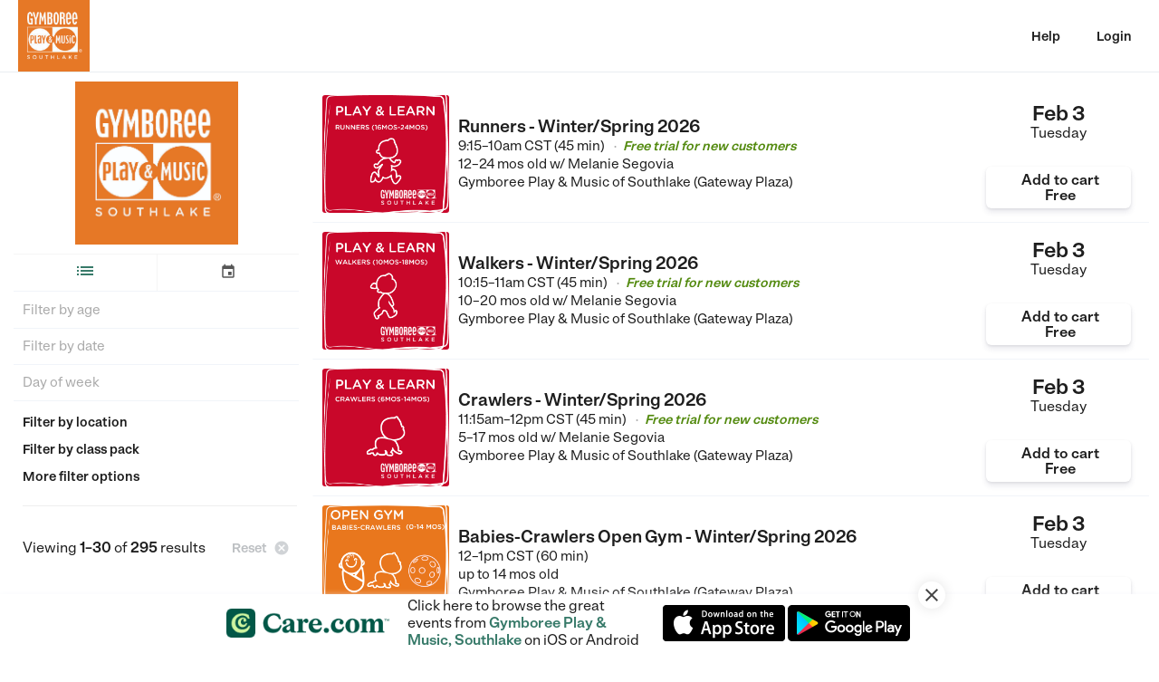

--- FILE ---
content_type: text/html; charset=utf-8
request_url: https://gymbosouthlake.getgalore.com/providers
body_size: 20160
content:
<!DOCTYPE html>
<html class="connect" >

<head>
	<title>Gymboree Play &amp; Music, Southlake</title>
  <!-- Prevents ReferenceError by defining a global callback handler that may be expected by browser autofill features or third-party scripts. -->
<script>
  window._AutofillCallbackHandler = window._AutofillCallbackHandler || function(){};
</script>
  <script src="https://getgalore.com/assets/application-67848f3192ae6e994d05b8740e3df2c93e3d4ad478fd04085b195c8e9d2c749b.js" type="text/javascript"></script>
  <link rel="stylesheet" href="https://getgalore.com/assets/application-9dd1b5861e25513d8d465fa648a118abf8358c08a754151d13a0a36d140c0438.css" media="all" />
	<meta name="csrf-param" content="authenticity_token" />
<meta name="csrf-token" content="tDsPhPw6qUw_w6YfZLy-n_QxesxKSrI_ptvZOlKpbrzpGMNuk2EHLysDDBwq6RyEXZw6yG4kXnKHiW2XNwruuA" />
	<link rel="icon" type="image/png" href="https://d19tb5uaenw7es.cloudfront.net/care_embrace_favicon.png?1770083761">

	<meta name=viewport content="width=device-width, initial-scale=1">
	<meta property="fb:app_id" content="341612466006021" />
	<link rel="canonical" href="https://gymbosouthlake.getgalore.com/providers" />
	<meta property="og:type" content="website" />
	<meta property="og:title" content="Gymboree Play &amp; Music, Southlake" />
	<meta property="og:description" content="Gymboree Play &amp; Music offers classes for babies, toddlers and preschoolers.  Our venue also offers space for children&#39;s birthday parties, theme parties and open gym. We are the global leader in early childhood development programs and provide an environment where children are free to move, play and explore safely. Book your preview class today." />
	<meta property="og:url" content="https://gymbosouthlake.getgalore.com/providers" />
	<meta property="og:image" content="https://s3.amazonaws.com/galore-production/provider_avatar_1344_small.jpg?1682703211" />
	<meta property="al:ios:app_store_id" content="1002740010" />
  <meta property="al:ios:app_name" content="Galore: kids activities, camps &amp; classes" />
  <meta property="al:ios:url" content="galore://?organization_id=1396" />
	<meta name="theme-color" content="#ffffff">
  <meta name="google-site-verification" content="tvpnl2LAS1NbCPHvJY-Pl5FceDPF3YNYHnvgtgo2yrQ" />
  <meta name="google-site-verification" content="-x64h5EZ7TuZtcSp8tf9rbkNTiSB7SmUS41xbSCKxjE" />
  <meta name="robots" content="noarchive">

<link href="https://fonts.googleapis.com/css2?family=Material+Icons" rel="stylesheet">


	<!-- Sentry config -->
<script src="https://browser.sentry-cdn.com/5.21.4/bundle.apm.min.js" integrity="sha384-4iMQu5uGcoGo8jttwZVa9umqdaAA5E7OUhekefo18Nn/nLaif8dYItg9rh7WGAN/" crossorigin="anonymous"></script>
<script type="text/javascript">
  Sentry.init({
    dsn: 'https://075f44f561c171fdf719e2d531c0eaa0@o466311.ingest.us.sentry.io/4508654768029697',
    integrations: [
      new Sentry.Integrations.Tracing(),
    ],
    tracesSampleRate: 0.25,
    ignoreErrors: [
      'Non-Error promise rejection captured',
      // Ignore reCAPTCHA callback errors when modal is closed before token arrives
      "null is not an object (evaluating 'element.value = token')",
      "Cannot set properties of null (setting 'value')",
      // Browser extensions and third-party scripts
      'top.GLOBALS',
      'originalCreateNotification',
      'canvas.contentDocument',
      'MyApp_RemoveAllHighlights',
      'http://tt.teletrax.com',
      'conduitPage',
      // Facebook SDK
      'fb_xd_fragment',
      // Browser warning, not actionable - https://bugs.chromium.org/p/chromium/issues/detail?id=809574
      'ResizeObserver loop limit exceeded',
      'ResizeObserver loop completed with undelivered notifications',
      // Network errors - user's connection issue, not a bug
      'Network request failed',
      'Failed to fetch',
      'Load failed',
      // iOS Safari minification quirks from third-party scripts
      "undefined is not an object (evaluating 'a.L')",
      "undefined is not an object (evaluating 'a.M')",
      // Google Translate modifying DOM
      "Cannot read properties of null (reading 'innerText')",
    ],
    denyUrls: [
      // Browser extensions - errors from user's extensions, not our code
      /^chrome-extension:\/\//i,
      /^moz-extension:\/\//i,
    ],
    environment: 'production'
  });
</script>
<!-- End sentry config -->


	<script id="fbclid-sanitizer">
(function(){
	try {
		// Parse the current URL so we can inspect and modify query params safely
		var url = new URL(window.location.href);

		// Read the fbclid parameter from the URL (if present)
		var fbclid = url.searchParams.get('fbclid');

		// Define what we consider a safe fbclid value
		//  - Alphanumerics, underscore, and hyphen only
		//  - Maximum length of 500 characters
		var isValidFbclid = function(value) {
			return /^[A-Za-z0-9_-]{1,500}$/.test(value);
		};

		// If fbclid exists but is malformed, remove it and update the address bar without a reload
		if (fbclid && !isValidFbclid(fbclid)) {
			url.searchParams.delete('fbclid');
			history.replaceState(null, '', url.toString());
		}

		// Helper to read a cookie by name
		var getCookie = function(name) {
			var match = document.cookie.match(new RegExp('(?:^|; )' + name.replace(/([.$?*|{}()\[\]\\\/\+^])/g, '\\$1') + '=([^;]*)'));
			return match ? decodeURIComponent(match[1]) : null;
		};

		// Define a minimal safety check for the _fbc cookie value
		//  - Allow empty/absent values
		//  - Reject overly long values (>1024 chars)
		//  - Reject values containing percent signs, colons, or control characters
		var isValidFbc = function(value) {
			if (!value) return true;
			if (value.length > 1024) return false;
			if (/%|:|[\x00-\x1F\x7F]/.test(value)) return false;
			return true;
		};

		// Read current _fbc cookie and clear it if invalid
		var fbc = getCookie('_fbc');
		if (fbc && !isValidFbc(fbc)) {
			var expires = 'Thu, 01 Jan 1970 00:00:00 GMT';
			var host = window.location.hostname;

			// Expire _fbc at multiple scopes, covering different ways it may have been set
			document.cookie = '_fbc=; path=/; expires=' + expires; // current host, no domain
			document.cookie = '_fbc=; path=/; domain=' + host + '; expires=' + expires; // explicit host
			var parts = host.split('.');
			if (parts.length >= 2) {
				var root = '.' + parts.slice(-2).join('.'); // e.g., .getgalore.com
				document.cookie = '_fbc=; path=/; domain=' + root + '; expires=' + expires;
			}
		}
	} catch (e) {
		// Never allow sanitizer errors to affect page rendering or tracking
	}
})();
</script>



  <!-- Facebook Pixel Code -->
	<script>
	!function(f,b,e,v,n,t,s)
	{if(f.fbq)return;n=f.fbq=function(){n.callMethod?
	n.callMethod.apply(n,arguments):n.queue.push(arguments)};
	if(!f._fbq)f._fbq=n;n.push=n;n.loaded=!0;n.version='2.0';
	n.queue=[];t=b.createElement(e);t.async=!0;
	t.src=v;s=b.getElementsByTagName(e)[0];
	s.parentNode.insertBefore(t,s)}(window,document,'script','https://connect.facebook.net/en_US/fbevents.js');
  fbq('init', '213862352418175');
	fbq('track', 'PageView');
	</script>
	<!-- End Facebook Pixel Code -->

<!-- Google Analytics -->
<!-- globalThis polyfill for older browsers/WebViews -->
<script>
if (typeof globalThis === 'undefined') {
  if (typeof self !== 'undefined') self.globalThis = self;
  else if (typeof window !== 'undefined') window.globalThis = window;
}
</script>
<script async src="https://www.googletagmanager.com/gtag/js?id=G-CY1EP2GSSG"></script>
<script type="text/javascript">
  var gaDimensions = {}
  window.dataLayer = window.dataLayer || [];
  function gtag(){dataLayer.push(arguments);}
  gtag('js', new Date());

  gtag('config', 'G-CY1EP2GSSG', { send_page_view: false });
</script>
<!-- End Google Analytics -->




	<!-- start Mixpanel -->
	<script type="text/javascript">
    // ensure google maps callback is defined for search
    function initMap() {
    };

    // Branch initialization
    (function(b,r,a,n,c,h,_,s,d,k){if(!b[n]||!b[n]._q){for(;s<_.length;)c(h,_[s++]);d=r.createElement(a);d.async=1;d.src="https://getgalore.com/assets/branch-latest.min-6ce0af26a33dbf8034a0f13214bff3065273f56b42c341a81b18bbd72e9ae976.js";k=r.getElementsByTagName(a)[0];k.parentNode.insertBefore(d,k);b[n]=h}})(window,document,"script","branch",function(b,r){b[r]=function(){b._q.push([r,arguments])}},{_q:[],_v:1},"addListener applyCode autoAppIndex banner closeBanner creditHistory credits data deepview deepviewCta first getCode init link logout redeem referrals removeListener sendSMS setBranchViewData setIdentity track validateCode".split(" "), 0);
    // No callback because we will go get branch data after Mixpanel returns
    branch.init('key_live_bbjWEo7dgXliRXiYRzvkMlghqtnzY0qC', {}, function(err, data) { });

    // Mixpanel initialization
		(function(f,b){if(!b.__SV){var a,e,i,g;window.mixpanel=b;b._i=[];b.init=function(a,e,d){function f(b,h){var a=h.split(".");2==a.length&&(b=b[a[0]],h=a[1]);b[h]=function(){b.push([h].concat(Array.prototype.slice.call(arguments,0)))}}var c=b;"undefined"!==typeof d?c=b[d]=[]:d="mixpanel";c.people=c.people||[];c.toString=function(b){var a="mixpanel";"mixpanel"!==d&&(a+="."+d);b||(a+=" (stub)");return a};c.people.toString=function(){return c.toString(1)+".people (stub)"};i="disable track track_pageview track_links track_forms register register_once alias unregister identify name_tag set_config people.set people.set_once people.increment people.append people.track_charge people.clear_charges people.delete_user".split(" ");
		for(g=0;g<i.length;g++)f(c,i[g]);b._i.push([a,e,d])};b.__SV=1.2;a=f.createElement("script");a.type="text/javascript";a.async=!0;a.src="//cdn.mxpnl.com/libs/mixpanel-2.2.min.js";e=f.getElementsByTagName("script")[0];e.parentNode.insertBefore(a,e)}})(document,window.mixpanel||[]);

    // wait for branch...
    try {
      isBranchPresent = getURLParameter("_branch_match_id");
      if (isBranchPresent){
        delayedMixpanelEvent = {};
        userSignedIn = false;
      }

      var utmNetwork = getURLParameter('utm_source');
      var utmCampaign = getURLParameter('utm_campaign');
      var utmAd = getURLParameter('utm_keyword');
      var utmAdset = getURLParameter('utm_adgroup');
      if (utmNetwork || utmCampaign || utmAd || utmAdset){
        delayedMixpanelEvent = {};
        userSignedIn = false;
      }
    } catch(e) {}

    mixpanel.init('831846f84eab9a3befd9cacc33f666d1', {'loaded': function(mixpanel) {
      // adwords super properties, then fire delayed mixpanel event
      if (typeof registerUTMParamsWithMixpanel !== 'undefined') {
        registerUTMParamsWithMixpanel(utmCampaign, utmNetwork, utmAd, utmAdset);
      }

      // branch super properties, then fire delayed mixpanel event
      if (typeof registerBranchIdWithMixpanel !== 'undefined') {
        registerBranchIdWithMixpanel();
      }
    }});
  </script>
  <!-- Always define safe wrapper functions, even for old browsers -->
<script type="text/javascript">
  // Safe wrapper to prevent ReferenceError when Amplitude SDK fails to load
  function safeAmplitudeTrack(eventName, eventProperties) {
    if (typeof amplitude !== 'undefined' && amplitude.track) {
      amplitude.track(eventName, eventProperties || {});
    }
  }

  // Stub for amplitudeTrackEventWithProperties - will be overwritten with full implementation if Amplitude loads
  function amplitudeTrackEventWithProperties(eventName, eventProperties) {
    safeAmplitudeTrack(eventName, eventProperties || {});
  }
</script>

  <!-- start Amplitude -->
  <script type="text/javascript">
    !function(){"use strict";!function(e,t){var n=e.amplitude||{_q:[],_iq:{}};if(n.invoked)e.console&&console.error&&console.error("Amplitude snippet has been loaded.");else{var r=function(e,t){e.prototype[t]=function(){return this._q.push({name:t,args:Array.prototype.slice.call(arguments,0)}),this}},s=function(e,t,n){return function(r){e._q.push({name:t,args:Array.prototype.slice.call(n,0),resolve:r})}},o=function(e,t,n){e[t]=function(){if(n)return{promise:new Promise(s(e,t,Array.prototype.slice.call(arguments)))}}},i=function(e){for(var t=0;t<y.length;t++)o(e,y[t],!1);for(var n=0;n<g.length;n++)o(e,g[n],!0)};n.invoked=!0;var a=t.createElement("script");a.type="text/javascript",a.integrity="sha384-TPZhteUkZj8CAyBx+GZZytBdkuKnhKsSKcCoVCq0QSteWf/Kw5Kb9oVFUROLE1l3",a.crossOrigin="anonymous",a.async=!0,a.src="https://cdn.amplitude.com/libs/analytics-browser-1.9.1-min.js.gz",a.onload=function(){e.amplitude.runQueuedFunctions||console.log("[Amplitude] Error: could not load SDK")};var c=t.getElementsByTagName("script")[0];c.parentNode.insertBefore(a,c);for(var u=function(){return this._q=[],this},l=["add","append","clearAll","prepend","set","setOnce","unset","preInsert","postInsert","remove","getUserProperties"],p=0;p<l.length;p++)r(u,l[p]);n.Identify=u;for(var d=function(){return this._q=[],this},f=["getEventProperties","setProductId","setQuantity","setPrice","setRevenue","setRevenueType","setEventProperties"],v=0;v<f.length;v++)r(d,f[v]);n.Revenue=d;var y=["getDeviceId","setDeviceId","getSessionId","setSessionId","getUserId","setUserId","setOptOut","setTransport","reset"],g=["init","add","remove","track","logEvent","identify","groupIdentify","setGroup","revenue","flush"];i(n),n.createInstance=function(e){return n._iq[e]={_q:[]},i(n._iq[e]),n._iq[e]},e.amplitude=n}}(window,document)}();

    amplitude.init('e34357ef97d4564fedecead189f65f35', '', {
      defaultTracking: {
        pageViews: true,
        sessions: true
      }
    });

    function amplitudeTrackEventWithProperties(eventName, eventProperties = {}) {
      eventProperties['galore_session_id'] = eventProperties['galore_session_id'] ? eventProperties['galore_session_id'] : "c4d9bb082fcc6985c756d39dc7521a8d";
      eventProperties['request_id'] = eventProperties['request_id'] ? eventProperties['request_id'] : "e10a9954-ba45-401c-81c5-d3d65294aaf4";
      eventProperties['url'] = eventProperties['url'] ? eventProperties['url'] : "https://gymbosouthlake.getgalore.com/providers";
      eventProperties['url_path'] = eventProperties['url_path'] ? eventProperties['url_path'] : "/providers";
      eventProperties['referrer'] = eventProperties['referrer'] ? eventProperties['referrer'] : "https://gymbosouthlake.getgalore.com/providers";
      eventProperties['web_platform'] = eventProperties['web_platform'] ? eventProperties['web_platform'] : "connect";



      safeAmplitudeTrack(eventName, eventProperties);
    }
  </script>
  <!-- end Amplitude -->

  <!-- end Mixpanel -->

  

<script>(window.BOOMR_mq=window.BOOMR_mq||[]).push(["addVar",{"rua.upush":"false","rua.cpush":"false","rua.upre":"false","rua.cpre":"false","rua.uprl":"false","rua.cprl":"false","rua.cprf":"false","rua.trans":"","rua.cook":"false","rua.ims":"false","rua.ufprl":"false","rua.cfprl":"false","rua.isuxp":"false","rua.texp":"norulematch","rua.ceh":"false","rua.ueh":"false","rua.ieh.st":"0"}]);</script>
                              <script>!function(e){var n="https://s.go-mpulse.net/boomerang/";if("False"=="True")e.BOOMR_config=e.BOOMR_config||{},e.BOOMR_config.PageParams=e.BOOMR_config.PageParams||{},e.BOOMR_config.PageParams.pci=!0,n="https://s2.go-mpulse.net/boomerang/";if(window.BOOMR_API_key="KA3ME-6MEGP-XWLWW-C4MDS-EUQAF",function(){function e(){if(!o){var e=document.createElement("script");e.id="boomr-scr-as",e.src=window.BOOMR.url,e.async=!0,i.parentNode.appendChild(e),o=!0}}function t(e){o=!0;var n,t,a,r,d=document,O=window;if(window.BOOMR.snippetMethod=e?"if":"i",t=function(e,n){var t=d.createElement("script");t.id=n||"boomr-if-as",t.src=window.BOOMR.url,BOOMR_lstart=(new Date).getTime(),e=e||d.body,e.appendChild(t)},!window.addEventListener&&window.attachEvent&&navigator.userAgent.match(/MSIE [67]\./))return window.BOOMR.snippetMethod="s",void t(i.parentNode,"boomr-async");a=document.createElement("IFRAME"),a.src="about:blank",a.title="",a.role="presentation",a.loading="eager",r=(a.frameElement||a).style,r.width=0,r.height=0,r.border=0,r.display="none",i.parentNode.appendChild(a);try{O=a.contentWindow,d=O.document.open()}catch(_){n=document.domain,a.src="javascript:var d=document.open();d.domain='"+n+"';void(0);",O=a.contentWindow,d=O.document.open()}if(n)d._boomrl=function(){this.domain=n,t()},d.write("<bo"+"dy onload='document._boomrl();'>");else if(O._boomrl=function(){t()},O.addEventListener)O.addEventListener("load",O._boomrl,!1);else if(O.attachEvent)O.attachEvent("onload",O._boomrl);d.close()}function a(e){window.BOOMR_onload=e&&e.timeStamp||(new Date).getTime()}if(!window.BOOMR||!window.BOOMR.version&&!window.BOOMR.snippetExecuted){window.BOOMR=window.BOOMR||{},window.BOOMR.snippetStart=(new Date).getTime(),window.BOOMR.snippetExecuted=!0,window.BOOMR.snippetVersion=12,window.BOOMR.url=n+"KA3ME-6MEGP-XWLWW-C4MDS-EUQAF";var i=document.currentScript||document.getElementsByTagName("script")[0],o=!1,r=document.createElement("link");if(r.relList&&"function"==typeof r.relList.supports&&r.relList.supports("preload")&&"as"in r)window.BOOMR.snippetMethod="p",r.href=window.BOOMR.url,r.rel="preload",r.as="script",r.addEventListener("load",e),r.addEventListener("error",function(){t(!0)}),setTimeout(function(){if(!o)t(!0)},3e3),BOOMR_lstart=(new Date).getTime(),i.parentNode.appendChild(r);else t(!1);if(window.addEventListener)window.addEventListener("load",a,!1);else if(window.attachEvent)window.attachEvent("onload",a)}}(),"".length>0)if(e&&"performance"in e&&e.performance&&"function"==typeof e.performance.setResourceTimingBufferSize)e.performance.setResourceTimingBufferSize();!function(){if(BOOMR=e.BOOMR||{},BOOMR.plugins=BOOMR.plugins||{},!BOOMR.plugins.AK){var n=""=="true"?1:0,t="",a="cj3wfeyxzcoai2mbkwyq-f-43866e878-clientnsv4-s.akamaihd.net",i="false"=="true"?2:1,o={"ak.v":"39","ak.cp":"1284853","ak.ai":parseInt("770584",10),"ak.ol":"0","ak.cr":9,"ak.ipv":4,"ak.proto":"h2","ak.rid":"be0d08","ak.r":44387,"ak.a2":n,"ak.m":"","ak.n":"essl","ak.bpcip":"18.119.98.0","ak.cport":60294,"ak.gh":"23.192.164.4","ak.quicv":"","ak.tlsv":"tls1.3","ak.0rtt":"","ak.0rtt.ed":"","ak.csrc":"-","ak.acc":"","ak.t":"1770083761","ak.ak":"hOBiQwZUYzCg5VSAfCLimQ==v6qidyXPmLe7mDDQxDBQC+3WGRPt9O0hsqEzd4ToHukEXrSxwdAqnXsTMRLUBaxYUXbDHECu/[base64]/Vs5bj7t4jfRdmi+Dtr7VE/GzUGKRZzt60P0+7C1wmZywT1e4s/2fExPo/LqAXK9jI3Tc6YxZahPvAUeisOab3+Vr9OlGQWtS8TRyZKlMdeFS+AwaqnULIeYMgVSzZKA4qQxacRQRMVaejQ5T4=","ak.pv":"43","ak.dpoabenc":"","ak.tf":i};if(""!==t)o["ak.ruds"]=t;var r={i:!1,av:function(n){var t="http.initiator";if(n&&(!n[t]||"spa_hard"===n[t]))o["ak.feo"]=void 0!==e.aFeoApplied?1:0,BOOMR.addVar(o)},rv:function(){var e=["ak.bpcip","ak.cport","ak.cr","ak.csrc","ak.gh","ak.ipv","ak.m","ak.n","ak.ol","ak.proto","ak.quicv","ak.tlsv","ak.0rtt","ak.0rtt.ed","ak.r","ak.acc","ak.t","ak.tf"];BOOMR.removeVar(e)}};BOOMR.plugins.AK={akVars:o,akDNSPreFetchDomain:a,init:function(){if(!r.i){var e=BOOMR.subscribe;e("before_beacon",r.av,null,null),e("onbeacon",r.rv,null,null),r.i=!0}return this},is_complete:function(){return!0}}}}()}(window);</script></head>

<body>
	<p id="notice" class="center"></p>
  <p id="alert" class="center">
  	<span id="alert-text"></span><i id="dismiss-alert" class="material-icons">&#xE14C;</i>
  </p>

			<div class="mobile-callout center container" style="display:none">
		<div class="callout-container">
			<img class="galore thumb" src="https://d19tb5uaenw7es.cloudfront.net/carecom_embrace_225x40.png" />
			<div class="description" id="download-mobile">
				Click here to
				<span id="download-title">
						browse the great events from <span class="soft-bold">Gymboree Play &amp; Music, Southlake</span>
				</span> on iOS or Android
				<i class="material-icons" id="dismiss-mobile-callout">&#xE5CD;</i>
			</div>
				<div class="action" id="store-action-btns">
					<div class="remote footer-download ios" id="ios-footer-download" >
						<img class="appstore remote" src="https://d19tb5uaenw7es.cloudfront.net/appstore.png" />
					</div>
					<div class="remote footer-download android" id="android-footer-download">
						<img class="playstore remote" src="https://d19tb5uaenw7es.cloudfront.net/google-play-badge.png" />
					</div>
				</div>
		</div>
		<div id="mobile-container">
			<div id="mobile-btn">
				<i class="material-icons">&#xE325;</i><div class="open-cta">Open in the Care.com Explore app</div>
			</div>
			<a class="mini-thumb-container" data-remote="true" href="https://gymbosouthlake.getgalore.com/">
				<img class="galore mini-thumb" src="https://d19tb5uaenw7es.cloudfront.net/icon-white-thumb.png" />
</a>			
		</div>
	</div>


		<nav id="navigation" role="navigation" class="provider">

  <div id="links">
      <a class="remote logo-link" href="https://www.gymboreeclasses.com/en/locations/TX/Southlake/"><img id="logo" class="remote provider hidden-xs" src="https://s3.amazonaws.com/galore-production/provider_avatar_1344_thumb.jpg" /></a>

        <i id="open-in-app-btn" class="material-icons visible-xs white">&#xE325;</i>

    <i class="material-icons visible-xs white" id="mobile-menu-toggle">&#xE5D4;</i>


      <span class="link hidden-xs right">
        <a class="remote" id="login-link" data-remote="true" href="https://gymbosouthlake.getgalore.com/login">Login</a>
      </span>

      <div class="link" id="credentials">
        <div id="user-menu" role="menu">
          <a class="remote credential-item" id="login-link" data-remote="true" href="https://gymbosouthlake.getgalore.com/login">Login</a>
          <a class="credential-item" data-remote="true" href="https://gymbosouthlake.getgalore.com/">Home</a>
          <a class="credential-item" id="about-link" data-remote="true" href="https://gymbosouthlake.getgalore.com/about">About</a>
        </div>
      </div>
        <div class="link right" id="phone-link" style="display:none;">
          <i class="material-icons has-tooltip hidden-xs" data-placement="auto" title="Reserve on mobile">&#xE326;</i>
        </div>

      <div class="support link hidden-xs" id="help-popover" data-toggle="popover" data-placement="left" data-container="body" data-html="true" data-content='<div class="help-content"><div class="phone"><span class="hidden-xs"><strong>Need some help?</strong><br>Call </span> <a class="remote" href="tel:(817) 421-9300">(817) 421-9300</a> or send us an <a target="_blank" class="remote" href="mailto:SouthlakeTX@GymboreeClasses.com">email</a></div></div>'>
        <span class="vertical-inner">Help</span>
      </div>

  </div>
</nav>

	  <div id="wrap">
	  	<div id="main-push" class=""></div>
	  	<div id="main" class="connect">
				<div class="provider public list-view">
  <div id="filter-container">
    <div class="filter-section" id="connect-filter">
      <i class="material-icons" id="collapse-filters">&#xE5CB;</i>
        <div id="hero-logo" style="background-image:url('https://s3.amazonaws.com/galore-production/provider_avatar_1344_small.jpg');"></div>
      <div id="filter-view-toggle" class="hidden-xs">
        <div id="connect-list-view-btn" class="connect-view-toggle col-xs-6 center selected" title="View in list mode">
          <i class="material-icons">&#xE896;</i>
        </div>
        <div id="connect-calendar-view-btn" class="connect-view-toggle col-xs-6 center" title="View in calendar mode">
          <i class="material-icons">&#xE878;</i>
        </div>
      </div>
      <div class="category-picker visible-xs">
        <select name="category" id="category-field" style="display:none"><option value="all">All events</option>
<option value="drop_in">Drop-ins</option>
<option value="store">Store</option>
<option value="packs">Class packs</option>
<option value="memberships">Memberships</option>
<option value="products">Products</option>
<option value="giftcards">Gift cards</option></select>
      </div>
      <div class="ages-picker">
        <select name="months[]" id="months" multiple="multiple" style="display:none"><option value="6">0-6 mos</option>
<option value="12">7-12 mos</option>
<option value="18">13-18 mos</option>
<option value="23">19-23 mos</option>
<option value="24">2 yrs</option>
<option value="36">3 yrs</option>
<option value="48">4 yrs</option>
<option value="60">5 yrs</option>
<option value="72">6 yrs</option>
<option value="84">7 yrs</option>
<option value="96">8 yrs</option>
<option value="108">9 yrs</option>
<option value="120">10 yrs</option>
<option value="132">11 yrs</option></select>
      </div>
      <div class="dates-picker">
        <input type="text" name="date-field" id="date-field" placeholder="Filter by date" class="left" spellcheck="false" autocomplete="off" readonly="readonly" />
      </div>
      <div class="weekday-picker">
        <select name="day[]" id="weekday" multiple="multiple" include_empty="true" autocomplete="off" style="display:none"><option value="" label=" "></option><option value="Sunday">Sunday</option>
<option value="Monday">Monday</option>
<option value="Tuesday">Tuesday</option>
<option value="Wednesday">Wednesday</option>
<option value="Thursday">Thursday</option>
<option value="Friday">Friday</option>
<option value="Saturday">Saturday</option></select>
      </div>

        <div class="locations">
          <h6 class="form-label placeholder" id="view-more-locations">Filter by location</h6>
          <div class="location row">
  <input type="checkbox" name="locations[]" id="locations_942068" value="942068" class="custom-checkbox mini filter-switch location-switch" />
  <label for="locations_942068" class="checkbox-label"></label>
  <div class="filter location-label">
    <div class="location-name">Tanger Outlets Fort Worth (Fort Worth)</div>
  </div>
  <a class="right remote location-pin" target="_blank" href="https://www.google.com/maps?daddr=15853+North+Freeway+Fort+Worth+76177">
    <i class="material-icons col-xs-2 remote">&#xE55F;</i>
</a></div><div class="location row">
  <input type="checkbox" name="locations[]" id="locations_956899" value="956899" class="custom-checkbox mini filter-switch location-switch" />
  <label for="locations_956899" class="checkbox-label"></label>
  <div class="filter location-label">
    <div class="location-name">Southlake Town Square (Southlake)</div>
  </div>
  <a class="right remote location-pin" target="_blank" href="https://www.google.com/maps?daddr=285+Grand+Ave+Southlake+76092">
    <i class="material-icons col-xs-2 remote">&#xE55F;</i>
</a></div><div class="location row">
  <input type="checkbox" name="locations[]" id="locations_915513" value="915513" class="custom-checkbox mini filter-switch location-switch" />
  <label for="locations_915513" class="checkbox-label"></label>
  <div class="filter location-label">
    <div class="location-name">Valentino&#39;s House (Highland Village)</div>
  </div>
  <a class="right remote location-pin" target="_blank" href="https://www.google.com/maps?daddr=656+Timbercrest+Circle+Highland+Village+75077">
    <i class="material-icons col-xs-2 remote">&#xE55F;</i>
</a></div><div class="location row">
  <input type="checkbox" name="locations[]" id="locations_1097843" value="1097843" class="custom-checkbox mini filter-switch location-switch" />
  <label for="locations_1097843" class="checkbox-label"></label>
  <div class="filter location-label">
    <div class="location-name">DINO KIDZ - Castle Hills (Castle Hills)</div>
  </div>
  <a class="right remote location-pin" target="_blank" href="https://www.google.com/maps?daddr=2540+King+Arthur+Blvd+Lewisville+75056">
    <i class="material-icons col-xs-2 remote">&#xE55F;</i>
</a></div>
        </div>

        <div class="packs">
          <h6 class="form-label placeholder" id="view-more-packs">Filter by class pack</h6>
          <div class="pack row">
  <input type="checkbox" name="packs[]" id="packs_12273" value="12273" class="custom-checkbox mini filter-switch pack-switch" />
  <label for="packs_12273" class="checkbox-label"></label>
  <span class="custom-checkbox-label pack-label filter mini">Make-Up Pass 2026</span>
</div><div class="pack row">
  <input type="checkbox" name="packs[]" id="packs_12261" value="12261" class="custom-checkbox mini filter-switch pack-switch" />
  <label for="packs_12261" class="checkbox-label"></label>
  <span class="custom-checkbox-label pack-label filter mini">Make-Up Pass 2026</span>
</div><div class="pack row">
  <input type="checkbox" name="packs[]" id="packs_12209" value="12209" class="custom-checkbox mini filter-switch pack-switch" />
  <label for="packs_12209" class="checkbox-label"></label>
  <span class="custom-checkbox-label pack-label filter mini">Babies-Crawlers Open Gym Pass</span>
</div><div class="pack row">
  <input type="checkbox" name="packs[]" id="packs_11723" value="11723" class="custom-checkbox mini filter-switch pack-switch" />
  <label for="packs_11723" class="checkbox-label"></label>
  <span class="custom-checkbox-label pack-label filter mini">Mini Class Pack</span>
</div><div class="pack row">
  <input type="checkbox" name="packs[]" id="packs_10481" value="10481" class="custom-checkbox mini filter-switch pack-switch" />
  <label for="packs_10481" class="checkbox-label"></label>
  <span class="custom-checkbox-label pack-label filter mini">Free Preview Pass</span>
</div><div class="pack row">
  <input type="checkbox" name="packs[]" id="packs_9171" value="9171" class="custom-checkbox mini filter-switch pack-switch" />
  <label for="packs_9171" class="checkbox-label"></label>
  <span class="custom-checkbox-label pack-label filter mini">Free Open Gym Pass</span>
</div><div class="pack row">
  <input type="checkbox" name="packs[]" id="packs_9066" value="9066" class="custom-checkbox mini filter-switch pack-switch" />
  <label for="packs_9066" class="checkbox-label"></label>
  <span class="custom-checkbox-label pack-label filter mini">Team Member Parties</span>
</div><div class="pack row">
  <input type="checkbox" name="packs[]" id="packs_8822" value="8822" class="custom-checkbox mini filter-switch pack-switch" />
  <label for="packs_8822" class="checkbox-label"></label>
  <span class="custom-checkbox-label pack-label filter mini">Level Preview Class</span>
</div><div class="pack row">
  <input type="checkbox" name="packs[]" id="packs_8179" value="8179" class="custom-checkbox mini filter-switch pack-switch" />
  <label for="packs_8179" class="checkbox-label"></label>
  <span class="custom-checkbox-label pack-label filter mini">Gymboree On The Go</span>
</div><div class="pack row">
  <input type="checkbox" name="packs[]" id="packs_7771" value="7771" class="custom-checkbox mini filter-switch pack-switch" />
  <label for="packs_7771" class="checkbox-label"></label>
  <span class="custom-checkbox-label pack-label filter mini">Gymbo Talks</span>
</div><div class="pack row">
  <input type="checkbox" name="packs[]" id="packs_4486" value="4486" class="custom-checkbox mini filter-switch pack-switch" />
  <label for="packs_4486" class="checkbox-label"></label>
  <span class="custom-checkbox-label pack-label filter mini">12-Pack Open Gyms - Non-active Members</span>
</div><div class="pack row">
  <input type="checkbox" name="packs[]" id="packs_4485" value="4485" class="custom-checkbox mini filter-switch pack-switch" />
  <label for="packs_4485" class="checkbox-label"></label>
  <span class="custom-checkbox-label pack-label filter mini">Open Gym Pass - Non-active members</span>
</div><div class="pack row">
  <input type="checkbox" name="packs[]" id="packs_4222" value="4222" class="custom-checkbox mini filter-switch pack-switch" />
  <label for="packs_4222" class="checkbox-label"></label>
  <span class="custom-checkbox-label pack-label filter mini">North Fort Worth Littles</span>
</div><div class="pack row">
  <input type="checkbox" name="packs[]" id="packs_4129" value="4129" class="custom-checkbox mini filter-switch pack-switch" />
  <label for="packs_4129" class="checkbox-label"></label>
  <span class="custom-checkbox-label pack-label filter mini">Educator&#39;s 12-Pack</span>
</div><div class="pack row">
  <input type="checkbox" name="packs[]" id="packs_4116" value="4116" class="custom-checkbox mini filter-switch pack-switch" />
  <label for="packs_4116" class="checkbox-label"></label>
  <span class="custom-checkbox-label pack-label filter mini">Gift for Teachers</span>
</div><div class="pack row">
  <input type="checkbox" name="packs[]" id="packs_2850" value="2850" class="custom-checkbox mini filter-switch pack-switch" />
  <label for="packs_2850" class="checkbox-label"></label>
  <span class="custom-checkbox-label pack-label filter mini">Enrollment Fee</span>
</div><div class="pack row">
  <input type="checkbox" name="packs[]" id="packs_2700" value="2700" class="custom-checkbox mini filter-switch pack-switch" />
  <label for="packs_2700" class="checkbox-label"></label>
  <span class="custom-checkbox-label pack-label filter mini">Preschool Prep with HOMER Trial Pass</span>
</div><div class="pack row">
  <input type="checkbox" name="packs[]" id="packs_2452" value="2452" class="custom-checkbox mini filter-switch pack-switch" />
  <label for="packs_2452" class="checkbox-label"></label>
  <span class="custom-checkbox-label pack-label filter mini">Donate a Class</span>
</div><div class="pack row">
  <input type="checkbox" name="packs[]" id="packs_2412" value="2412" class="custom-checkbox mini filter-switch pack-switch" />
  <label for="packs_2412" class="checkbox-label"></label>
  <span class="custom-checkbox-label pack-label filter mini">Primary Class Pass</span>
</div><div class="pack row">
  <input type="checkbox" name="packs[]" id="packs_2192" value="2192" class="custom-checkbox mini filter-switch pack-switch" />
  <label for="packs_2192" class="checkbox-label"></label>
  <span class="custom-checkbox-label pack-label filter mini">Monetary Donation for Charity</span>
</div><div class="pack row">
  <input type="checkbox" name="packs[]" id="packs_2088" value="2088" class="custom-checkbox mini filter-switch pack-switch" />
  <label for="packs_2088" class="checkbox-label"></label>
  <span class="custom-checkbox-label pack-label filter mini">Open Gym Pass 2025</span>
</div><div class="pack row">
  <input type="checkbox" name="packs[]" id="packs_2087" value="2087" class="custom-checkbox mini filter-switch pack-switch" />
  <label for="packs_2087" class="checkbox-label"></label>
  <span class="custom-checkbox-label pack-label filter mini">Friends &amp; Family Open Gym Pass</span>
</div>
        </div>

      <div class="attributes row">
        <h6 class="form-label placeholder row" id="view-more-attributes">More filter options</h6>

        <div class="col-xs-12 col-sm-12 col-md-6 attribute">
          <input type="checkbox" name="available" id="available" value="true" class="custom-checkbox mini filter-switch" />
          <label for="available" class="checkbox-label"></label>
          <span class="custom-checkbox-label filter mini available">Available</span>
        </div>


        <hr class="col-xs-12">

              <div class="col-xs-12 col-sm-12 col-md-6 attribute">
                <input type="checkbox" name="tag_ids[]" id="tag_ids_3426" value="3426" class="custom-checkbox mini filter-switch" />
                <label for="tag_ids_3426" class="checkbox-label"></label>
                <span class="custom-checkbox-label filter mini">Apparel</span>
              </div>
              <div class="col-xs-12 col-sm-12 col-md-6 attribute">
                <input type="checkbox" name="tag_ids[]" id="tag_ids_3425" value="3425" class="custom-checkbox mini filter-switch" />
                <label for="tag_ids_3425" class="checkbox-label"></label>
                <span class="custom-checkbox-label filter mini">Band &amp; Orchestra</span>
              </div>
              <div class="col-xs-12 col-sm-12 col-md-6 attribute">
                <input type="checkbox" name="tag_ids[]" id="tag_ids_21553" value="21553" class="custom-checkbox mini filter-switch" />
                <label for="tag_ids_21553" class="checkbox-label"></label>
                <span class="custom-checkbox-label filter mini">Enrichment</span>
              </div>
              <div class="col-xs-12 col-sm-12 col-md-6 attribute">
                <input type="checkbox" name="tag_ids[]" id="tag_ids_21554" value="21554" class="custom-checkbox mini filter-switch" />
                <label for="tag_ids_21554" class="checkbox-label"></label>
                <span class="custom-checkbox-label filter mini">Mommy &amp; Me</span>
              </div>
              <div class="col-xs-12 col-sm-12 col-md-6 attribute">
                <input type="checkbox" name="tag_ids[]" id="tag_ids_3427" value="3427" class="custom-checkbox mini filter-switch" />
                <label for="tag_ids_3427" class="checkbox-label"></label>
                <span class="custom-checkbox-label filter mini">Professional</span>
              </div>
              <div class="col-xs-12 col-sm-12 col-md-6 attribute">
                <input type="checkbox" name="tag_ids[]" id="tag_ids_3424" value="3424" class="custom-checkbox mini filter-switch" />
                <label for="tag_ids_3424" class="checkbox-label"></label>
                <span class="custom-checkbox-label filter mini">Toys</span>
              </div>
      </div>
      <div class="row list-count-container">
        <div id="list-count" class="left">
            Viewing <strong>1&ndash;30</strong> of <strong>295</strong> results
        </div>
        <div id="clear-filters" class="right">
          <span class="form-label">Reset</span>
          <i class="material-icons">&#xE5C9;</i>
        </div>
      </div>
    </div>
  </div>

  <div id="public-display-container">
      <section class="list" id="list">
        <div class="" id="list-container">
  <div id="public-events" class="connect">
      <div id="public-events-table">
        <div class="public event activity row show-photos" data-activity="7841240" id="activity-row-7841240" data-gaiid="7841240-1344">
  <a data-remote="true" href="https://gymbosouthlake.getgalore.com/activities/7841240-runners-winter-spring-2026">
    <div class="event-link">
        <div class="image-container">
            <div class="image" style="background-image:url('https://d1a9132atmzyve.cloudfront.net/image_219605_small.png?1702880141');"></div>
        </div>
      <div class="card-inner">
        <div class="vertical-inner">
          <div class="event-title">Runners - Winter/Spring 2026</div>
          <div class="formatted-time row">
            <div class="time-and-duration">
              <span class="visible-xs-inline-block">
                Tue, Feb 3 from
              </span>
                9:15&ndash;10am CST (45 min)
              
                <span class="bullet">&bull;</span><span class="trial emphasis shiso italics">Free trial for new customers</span>
            </div>
          </div>
          <div class="age row">
            12–24 mos old<span class="instructors"> w/ Melanie Segovia</span>
          </div>
          <div class="location row">
            Gymboree Play &amp; Music of Southlake (Gateway Plaza)
          </div>
        </div>
      </div>
    </div>
</a>  <div class="action-btn-container visible-xs-block">
                <a class="btn btn-default event-action-btn rounded-btn reserve remote analytics" data-eventCategory="Gymboree Play &amp; Music of Southlake" data-eventAction="Add to cart" data-eventLabel="Runners - Winter/Spring 2026" data-eventValue="" data-remote="true" href="https://gymbosouthlake.getgalore.com/reservations/new?activity_id=7841240&amp;cart=true">
            <div class="vertical-helper"></div>
            <div class="btn-inner">
              <div class="booking-prompt remote">Add to cart</div>
              <div class="price remote">
                  Free
              </div>
            </div>
</a>
  </div>    
  <div class="action-btn-container hidden-xs">
    <div class="time-card">
      <div class="time-card-inner">
          <div class='month'>Feb 3</div><div class='day-of-week'>Tuesday</div>
      </div>
    </div>
                <a class="btn btn-default event-action-btn rounded-btn reserve remote analytics" data-eventCategory="Gymboree Play &amp; Music of Southlake" data-eventAction="Add to cart" data-eventLabel="Runners - Winter/Spring 2026" data-eventValue="" data-remote="true" href="https://gymbosouthlake.getgalore.com/reservations/new?activity_id=7841240&amp;cart=true">
            <div class="vertical-helper"></div>
            <div class="btn-inner">
              <div class="booking-prompt remote">Add to cart</div>
              <div class="price remote">
                  Free
              </div>
            </div>
</a>
  </div>
</div>
      <div class="public event activity row show-photos" data-activity="7841281" id="activity-row-7841281" data-gaiid="7841281-1344">
  <a data-remote="true" href="https://gymbosouthlake.getgalore.com/activities/7841281-walkers-winter-spring-2026">
    <div class="event-link">
        <div class="image-container">
            <div class="image" style="background-image:url('https://d1a9132atmzyve.cloudfront.net/image_219607_small.png?1702882153');"></div>
        </div>
      <div class="card-inner">
        <div class="vertical-inner">
          <div class="event-title">Walkers - Winter/Spring 2026</div>
          <div class="formatted-time row">
            <div class="time-and-duration">
              <span class="visible-xs-inline-block">
                Tue, Feb 3 from
              </span>
                10:15&ndash;11am CST (45 min)
              
                <span class="bullet">&bull;</span><span class="trial emphasis shiso italics">Free trial for new customers</span>
            </div>
          </div>
          <div class="age row">
            10–20 mos old<span class="instructors"> w/ Melanie Segovia</span>
          </div>
          <div class="location row">
            Gymboree Play &amp; Music of Southlake (Gateway Plaza)
          </div>
        </div>
      </div>
    </div>
</a>  <div class="action-btn-container visible-xs-block">
                <a class="btn btn-default event-action-btn rounded-btn reserve remote analytics" data-eventCategory="Gymboree Play &amp; Music of Southlake" data-eventAction="Add to cart" data-eventLabel="Walkers - Winter/Spring 2026" data-eventValue="" data-remote="true" href="https://gymbosouthlake.getgalore.com/reservations/new?activity_id=7841281&amp;cart=true">
            <div class="vertical-helper"></div>
            <div class="btn-inner">
              <div class="booking-prompt remote">Add to cart</div>
              <div class="price remote">
                  Free
              </div>
            </div>
</a>
  </div>    
  <div class="action-btn-container hidden-xs">
    <div class="time-card">
      <div class="time-card-inner">
          <div class='month'>Feb 3</div><div class='day-of-week'>Tuesday</div>
      </div>
    </div>
                <a class="btn btn-default event-action-btn rounded-btn reserve remote analytics" data-eventCategory="Gymboree Play &amp; Music of Southlake" data-eventAction="Add to cart" data-eventLabel="Walkers - Winter/Spring 2026" data-eventValue="" data-remote="true" href="https://gymbosouthlake.getgalore.com/reservations/new?activity_id=7841281&amp;cart=true">
            <div class="vertical-helper"></div>
            <div class="btn-inner">
              <div class="booking-prompt remote">Add to cart</div>
              <div class="price remote">
                  Free
              </div>
            </div>
</a>
  </div>
</div>
      <div class="public event activity row show-photos" data-activity="7841363" id="activity-row-7841363" data-gaiid="7841363-1344">
  <a data-remote="true" href="https://gymbosouthlake.getgalore.com/activities/7841363-crawlers-winter-spring-2026">
    <div class="event-link">
        <div class="image-container">
            <div class="image" style="background-image:url('https://d1a9132atmzyve.cloudfront.net/image_219608_small.png?1702882853');"></div>
        </div>
      <div class="card-inner">
        <div class="vertical-inner">
          <div class="event-title">Crawlers - Winter/Spring 2026</div>
          <div class="formatted-time row">
            <div class="time-and-duration">
              <span class="visible-xs-inline-block">
                Tue, Feb 3 from
              </span>
                11:15am&ndash;12pm CST (45 min)
              
                <span class="bullet">&bull;</span><span class="trial emphasis shiso italics">Free trial for new customers</span>
            </div>
          </div>
          <div class="age row">
            5–17 mos old<span class="instructors"> w/ Melanie Segovia</span>
          </div>
          <div class="location row">
            Gymboree Play &amp; Music of Southlake (Gateway Plaza)
          </div>
        </div>
      </div>
    </div>
</a>  <div class="action-btn-container visible-xs-block">
                <a class="btn btn-default event-action-btn rounded-btn reserve remote analytics" data-eventCategory="Gymboree Play &amp; Music of Southlake" data-eventAction="Add to cart" data-eventLabel="Crawlers - Winter/Spring 2026" data-eventValue="" data-remote="true" href="https://gymbosouthlake.getgalore.com/reservations/new?activity_id=7841363&amp;cart=true">
            <div class="vertical-helper"></div>
            <div class="btn-inner">
              <div class="booking-prompt remote">Add to cart</div>
              <div class="price remote">
                  Free
              </div>
            </div>
</a>
  </div>    
  <div class="action-btn-container hidden-xs">
    <div class="time-card">
      <div class="time-card-inner">
          <div class='month'>Feb 3</div><div class='day-of-week'>Tuesday</div>
      </div>
    </div>
                <a class="btn btn-default event-action-btn rounded-btn reserve remote analytics" data-eventCategory="Gymboree Play &amp; Music of Southlake" data-eventAction="Add to cart" data-eventLabel="Crawlers - Winter/Spring 2026" data-eventValue="" data-remote="true" href="https://gymbosouthlake.getgalore.com/reservations/new?activity_id=7841363&amp;cart=true">
            <div class="vertical-helper"></div>
            <div class="btn-inner">
              <div class="booking-prompt remote">Add to cart</div>
              <div class="price remote">
                  Free
              </div>
            </div>
</a>
  </div>
</div>
      <div class="public event activity row show-photos" data-activity="7851428" id="activity-row-7851428" data-gaiid="7851428-1344">
  <a data-remote="true" href="https://gymbosouthlake.getgalore.com/activities/7851428-babies-crawlers-open-gym-winter-spring-2026">
    <div class="event-link">
        <div class="image-container">
            <div class="image" style="background-image:url('https://d1a9132atmzyve.cloudfront.net/image_581987_small.png?1743047545');"></div>
        </div>
      <div class="card-inner">
        <div class="vertical-inner">
          <div class="event-title">Babies-Crawlers Open Gym - Winter/Spring 2026</div>
          <div class="formatted-time row">
            <div class="time-and-duration">
              <span class="visible-xs-inline-block">
                Tue, Feb 3 from
              </span>
                12&ndash;1pm CST (60 min)
              
            </div>
          </div>
          <div class="age row">
            up to 14 mos old
          </div>
          <div class="location row">
            Gymboree Play &amp; Music of Southlake (Gateway Plaza)
          </div>
        </div>
      </div>
    </div>
</a>  <div class="action-btn-container visible-xs-block">
                <a class="btn btn-default event-action-btn rounded-btn reserve remote analytics" data-eventCategory="Gymboree Play &amp; Music of Southlake" data-eventAction="Add to cart" data-eventLabel="Babies-Crawlers Open Gym - Winter/Spring 2026" data-eventValue="10" data-remote="true" href="https://gymbosouthlake.getgalore.com/reservations/new?activity_id=7851428&amp;cart=true">
            <div class="vertical-helper"></div>
            <div class="btn-inner">
              <div class="booking-prompt remote">Add to cart</div>
              <div class="price remote">
                  $10
              </div>
            </div>
</a>
  </div>    
  <div class="action-btn-container hidden-xs">
    <div class="time-card">
      <div class="time-card-inner">
          <div class='month'>Feb 3</div><div class='day-of-week'>Tuesday</div>
      </div>
    </div>
                <a class="btn btn-default event-action-btn rounded-btn reserve remote analytics" data-eventCategory="Gymboree Play &amp; Music of Southlake" data-eventAction="Add to cart" data-eventLabel="Babies-Crawlers Open Gym - Winter/Spring 2026" data-eventValue="10" data-remote="true" href="https://gymbosouthlake.getgalore.com/reservations/new?activity_id=7851428&amp;cart=true">
            <div class="vertical-helper"></div>
            <div class="btn-inner">
              <div class="booking-prompt remote">Add to cart</div>
              <div class="price remote">
                  $10
              </div>
            </div>
</a>
  </div>
</div>
      <div class="public event activity row show-photos" data-activity="7841397" id="activity-row-7841397" data-gaiid="7841397-1344">
  <a data-remote="true" href="https://gymbosouthlake.getgalore.com/activities/7841397-family-music-winter-spring-2026">
    <div class="event-link">
        <div class="image-container">
            <div class="image" style="background-image:url('https://d1a9132atmzyve.cloudfront.net/image_219691_small.png?1702928404');"></div>
        </div>
      <div class="card-inner">
        <div class="vertical-inner">
          <div class="event-title">Family Music - Winter/Spring 2026</div>
          <div class="formatted-time row">
            <div class="time-and-duration">
              <span class="visible-xs-inline-block">
                Tue, Feb 3 from
              </span>
                12:05&ndash;12:50pm CST (45 min)
              
                <span class="bullet">&bull;</span><span class="trial emphasis shiso italics">Free trial for new customers</span>
            </div>
          </div>
          <div class="age row">
            up to 6 yrs old<span class="instructors"> w/ Melanie Segovia</span>
          </div>
          <div class="location row">
            Gymboree Play &amp; Music of Southlake (Gateway Plaza)
          </div>
            <div class="row extras">
              <span id='available-spot-string' class='spots waitlist'>Waitlist</span>
            </div>
        </div>
      </div>
    </div>
</a>  <div class="action-btn-container visible-xs-block">
          <a class="btn btn-default rounded-btn event-action-btn waitlist" data-remote="true" href="https://gymbosouthlake.getgalore.com/activities/7841397-family-music-winter-spring-2026?from_embed=false&amp;waitlist=true">
      <div class="vertical-helper"></div>
      <div class="btn-inner">
        <div class="booking-prompt">Waitlist</div>
        <span class="price">
            Free
        </span>
      </div>
</a>
  </div>    
  <div class="action-btn-container hidden-xs">
    <div class="time-card">
      <div class="time-card-inner">
          <div class='month'>Feb 3</div><div class='day-of-week'>Tuesday</div>
      </div>
    </div>
          <a class="btn btn-default rounded-btn event-action-btn waitlist" data-remote="true" href="https://gymbosouthlake.getgalore.com/activities/7841397-family-music-winter-spring-2026?from_embed=false&amp;waitlist=true">
      <div class="vertical-helper"></div>
      <div class="btn-inner">
        <div class="booking-prompt">Waitlist</div>
        <span class="price">
            Free
        </span>
      </div>
</a>
  </div>
</div>
      <div class="public event activity row show-photos" data-activity="7841076" id="activity-row-7841076" data-gaiid="7841076-1344">
  <a data-remote="true" href="https://gymbosouthlake.getgalore.com/activities/7841076-open-gym-winter-spring-2026">
    <div class="event-link">
        <div class="image-container">
            <div class="image" style="background-image:url('https://d1a9132atmzyve.cloudfront.net/image_219686_small.png?1702923936');"></div>
        </div>
      <div class="card-inner">
        <div class="vertical-inner">
          <div class="event-title">Open Gym - Winter/Spring 2026</div>
          <div class="formatted-time row">
            <div class="time-and-duration">
              <span class="visible-xs-inline-block">
                Tue, Feb 3 from
              </span>
                1&ndash;5pm CST (4 hrs)
              
            </div>
          </div>
          <div class="age row">
            up to 6 yrs old
          </div>
          <div class="location row">
            Gymboree Play &amp; Music of Southlake (Gateway Plaza)
          </div>
        </div>
      </div>
    </div>
</a>  <div class="action-btn-container visible-xs-block">
                <a class="btn btn-default event-action-btn rounded-btn reserve remote analytics" data-eventCategory="Gymboree Play &amp; Music of Southlake" data-eventAction="Add to cart" data-eventLabel="Open Gym - Winter/Spring 2026" data-eventValue="20" data-remote="true" href="https://gymbosouthlake.getgalore.com/reservations/new?activity_id=7841076&amp;cart=true">
            <div class="vertical-helper"></div>
            <div class="btn-inner">
              <div class="booking-prompt remote">Add to cart</div>
              <div class="price remote">
                  $20
              </div>
            </div>
</a>
  </div>    
  <div class="action-btn-container hidden-xs">
    <div class="time-card">
      <div class="time-card-inner">
          <div class='month'>Feb 3</div><div class='day-of-week'>Tuesday</div>
      </div>
    </div>
                <a class="btn btn-default event-action-btn rounded-btn reserve remote analytics" data-eventCategory="Gymboree Play &amp; Music of Southlake" data-eventAction="Add to cart" data-eventLabel="Open Gym - Winter/Spring 2026" data-eventValue="20" data-remote="true" href="https://gymbosouthlake.getgalore.com/reservations/new?activity_id=7841076&amp;cart=true">
            <div class="vertical-helper"></div>
            <div class="btn-inner">
              <div class="booking-prompt remote">Add to cart</div>
              <div class="price remote">
                  $20
              </div>
            </div>
</a>
  </div>
</div>
      <div class="public event activity row show-photos" data-activity="7841322" id="activity-row-7841322" data-gaiid="7841322-1344">
  <a data-remote="true" href="https://gymbosouthlake.getgalore.com/activities/7841322-explorers-winter-spring-2026">
    <div class="event-link">
        <div class="image-container">
            <div class="image" style="background-image:url('https://d1a9132atmzyve.cloudfront.net/image_219606_small.png?1702881346');"></div>
        </div>
      <div class="card-inner">
        <div class="vertical-inner">
          <div class="event-title">Explorers - Winter/Spring 2026</div>
          <div class="formatted-time row">
            <div class="time-and-duration">
              <span class="visible-xs-inline-block">
                Wed, Feb 4 from
              </span>
                10:15&ndash;11am CST (45 min)
              
                <span class="bullet">&bull;</span><span class="trial emphasis shiso italics">Free trial for new customers</span>
            </div>
          </div>
          <div class="age row">
            22 mos–6 yrs old<span class="instructors"> w/ Alicia</span>
          </div>
          <div class="location row">
            Gymboree Play &amp; Music of Southlake (Gateway Plaza)
          </div>
        </div>
      </div>
    </div>
</a>  <div class="action-btn-container visible-xs-block">
                <a class="btn btn-default event-action-btn rounded-btn reserve remote analytics" data-eventCategory="Gymboree Play &amp; Music of Southlake" data-eventAction="Add to cart" data-eventLabel="Explorers - Winter/Spring 2026" data-eventValue="" data-remote="true" href="https://gymbosouthlake.getgalore.com/reservations/new?activity_id=7841322&amp;cart=true">
            <div class="vertical-helper"></div>
            <div class="btn-inner">
              <div class="booking-prompt remote">Add to cart</div>
              <div class="price remote">
                  Free
              </div>
            </div>
</a>
  </div>    
  <div class="action-btn-container hidden-xs">
    <div class="time-card">
      <div class="time-card-inner">
          <div class='month'>Feb 4</div><div class='day-of-week'>Wednesday</div>
      </div>
    </div>
                <a class="btn btn-default event-action-btn rounded-btn reserve remote analytics" data-eventCategory="Gymboree Play &amp; Music of Southlake" data-eventAction="Add to cart" data-eventLabel="Explorers - Winter/Spring 2026" data-eventValue="" data-remote="true" href="https://gymbosouthlake.getgalore.com/reservations/new?activity_id=7841322&amp;cart=true">
            <div class="vertical-helper"></div>
            <div class="btn-inner">
              <div class="booking-prompt remote">Add to cart</div>
              <div class="price remote">
                  Free
              </div>
            </div>
</a>
  </div>
</div>
      <div class="public event activity row show-photos" data-activity="7841418" id="activity-row-7841418" data-gaiid="7841418-1344">
  <a data-remote="true" href="https://gymbosouthlake.getgalore.com/activities/7841418-family-play-learn-bilingual-winter-spring-2026">
    <div class="event-link">
        <div class="image-container">
            <div class="image" style="background-image:url('https://d1a9132atmzyve.cloudfront.net/image_219616_small.png?1702888092');"></div>
        </div>
      <div class="card-inner">
        <div class="vertical-inner">
          <div class="event-title">Family Play &amp; Learn Bilingual - Winter/Spring 2026</div>
          <div class="formatted-time row">
            <div class="time-and-duration">
              <span class="visible-xs-inline-block">
                Wed, Feb 4 from
              </span>
                11:15am&ndash;12pm CST (45 min)
              
                <span class="bullet">&bull;</span><span class="trial emphasis shiso italics">Free trial for new customers</span>
            </div>
          </div>
          <div class="age row">
            All ages<span class="instructors"> w/ Alicia</span>
          </div>
          <div class="location row">
            Gymboree Play &amp; Music of Southlake (Gateway Plaza)
          </div>
        </div>
      </div>
    </div>
</a>  <div class="action-btn-container visible-xs-block">
                <a class="btn btn-default event-action-btn rounded-btn reserve remote analytics" data-eventCategory="Gymboree Play &amp; Music of Southlake" data-eventAction="Add to cart" data-eventLabel="Family Play &amp; Learn Bilingual - Winter/Spring 2026" data-eventValue="" data-remote="true" href="https://gymbosouthlake.getgalore.com/reservations/new?activity_id=7841418&amp;cart=true">
            <div class="vertical-helper"></div>
            <div class="btn-inner">
              <div class="booking-prompt remote">Add to cart</div>
              <div class="price remote">
                  Free
              </div>
            </div>
</a>
  </div>    
  <div class="action-btn-container hidden-xs">
    <div class="time-card">
      <div class="time-card-inner">
          <div class='month'>Feb 4</div><div class='day-of-week'>Wednesday</div>
      </div>
    </div>
                <a class="btn btn-default event-action-btn rounded-btn reserve remote analytics" data-eventCategory="Gymboree Play &amp; Music of Southlake" data-eventAction="Add to cart" data-eventLabel="Family Play &amp; Learn Bilingual - Winter/Spring 2026" data-eventValue="" data-remote="true" href="https://gymbosouthlake.getgalore.com/reservations/new?activity_id=7841418&amp;cart=true">
            <div class="vertical-helper"></div>
            <div class="btn-inner">
              <div class="booking-prompt remote">Add to cart</div>
              <div class="price remote">
                  Free
              </div>
            </div>
</a>
  </div>
</div>
      <div class="public event activity row show-photos" data-activity="7841364" id="activity-row-7841364" data-gaiid="7841364-1344">
  <a data-remote="true" href="https://gymbosouthlake.getgalore.com/activities/7841364-crawlers-winter-spring-2026">
    <div class="event-link">
        <div class="image-container">
            <div class="image" style="background-image:url('https://d1a9132atmzyve.cloudfront.net/image_219608_small.png?1702882853');"></div>
        </div>
      <div class="card-inner">
        <div class="vertical-inner">
          <div class="event-title">Crawlers - Winter/Spring 2026</div>
          <div class="formatted-time row">
            <div class="time-and-duration">
              <span class="visible-xs-inline-block">
                Wed, Feb 4 from
              </span>
                12:15&ndash;1pm CST (45 min)
              
                <span class="bullet">&bull;</span><span class="trial emphasis shiso italics">Free trial for new customers</span>
            </div>
          </div>
          <div class="age row">
            5–17 mos old<span class="instructors"> w/ Alicia</span>
          </div>
          <div class="location row">
            Gymboree Play &amp; Music of Southlake (Gateway Plaza)
          </div>
        </div>
      </div>
    </div>
</a>  <div class="action-btn-container visible-xs-block">
                <a class="btn btn-default event-action-btn rounded-btn reserve remote analytics" data-eventCategory="Gymboree Play &amp; Music of Southlake" data-eventAction="Add to cart" data-eventLabel="Crawlers - Winter/Spring 2026" data-eventValue="" data-remote="true" href="https://gymbosouthlake.getgalore.com/reservations/new?activity_id=7841364&amp;cart=true">
            <div class="vertical-helper"></div>
            <div class="btn-inner">
              <div class="booking-prompt remote">Add to cart</div>
              <div class="price remote">
                  Free
              </div>
            </div>
</a>
  </div>    
  <div class="action-btn-container hidden-xs">
    <div class="time-card">
      <div class="time-card-inner">
          <div class='month'>Feb 4</div><div class='day-of-week'>Wednesday</div>
      </div>
    </div>
                <a class="btn btn-default event-action-btn rounded-btn reserve remote analytics" data-eventCategory="Gymboree Play &amp; Music of Southlake" data-eventAction="Add to cart" data-eventLabel="Crawlers - Winter/Spring 2026" data-eventValue="" data-remote="true" href="https://gymbosouthlake.getgalore.com/reservations/new?activity_id=7841364&amp;cart=true">
            <div class="vertical-helper"></div>
            <div class="btn-inner">
              <div class="booking-prompt remote">Add to cart</div>
              <div class="price remote">
                  Free
              </div>
            </div>
</a>
  </div>
</div>
      <div class="public event activity row show-photos" data-activity="7841077" id="activity-row-7841077" data-gaiid="7841077-1344">
  <a data-remote="true" href="https://gymbosouthlake.getgalore.com/activities/7841077-open-gym-winter-spring-2026">
    <div class="event-link">
        <div class="image-container">
            <div class="image" style="background-image:url('https://d1a9132atmzyve.cloudfront.net/image_219686_small.png?1702923936');"></div>
        </div>
      <div class="card-inner">
        <div class="vertical-inner">
          <div class="event-title">Open Gym - Winter/Spring 2026</div>
          <div class="formatted-time row">
            <div class="time-and-duration">
              <span class="visible-xs-inline-block">
                Wed, Feb 4 from
              </span>
                1&ndash;5pm CST (4 hrs)
              
            </div>
          </div>
          <div class="age row">
            up to 6 yrs old
          </div>
          <div class="location row">
            Gymboree Play &amp; Music of Southlake (Gateway Plaza)
          </div>
        </div>
      </div>
    </div>
</a>  <div class="action-btn-container visible-xs-block">
                <a class="btn btn-default event-action-btn rounded-btn reserve remote analytics" data-eventCategory="Gymboree Play &amp; Music of Southlake" data-eventAction="Add to cart" data-eventLabel="Open Gym - Winter/Spring 2026" data-eventValue="20" data-remote="true" href="https://gymbosouthlake.getgalore.com/reservations/new?activity_id=7841077&amp;cart=true">
            <div class="vertical-helper"></div>
            <div class="btn-inner">
              <div class="booking-prompt remote">Add to cart</div>
              <div class="price remote">
                  $20
              </div>
            </div>
</a>
  </div>    
  <div class="action-btn-container hidden-xs">
    <div class="time-card">
      <div class="time-card-inner">
          <div class='month'>Feb 4</div><div class='day-of-week'>Wednesday</div>
      </div>
    </div>
                <a class="btn btn-default event-action-btn rounded-btn reserve remote analytics" data-eventCategory="Gymboree Play &amp; Music of Southlake" data-eventAction="Add to cart" data-eventLabel="Open Gym - Winter/Spring 2026" data-eventValue="20" data-remote="true" href="https://gymbosouthlake.getgalore.com/reservations/new?activity_id=7841077&amp;cart=true">
            <div class="vertical-helper"></div>
            <div class="btn-inner">
              <div class="booking-prompt remote">Add to cart</div>
              <div class="price remote">
                  $20
              </div>
            </div>
</a>
  </div>
</div>
      <div class="public event activity row show-photos" data-activity="7841282" id="activity-row-7841282" data-gaiid="7841282-1344">
  <a data-remote="true" href="https://gymbosouthlake.getgalore.com/activities/7841282-walkers-winter-spring-2026">
    <div class="event-link">
        <div class="image-container">
            <div class="image" style="background-image:url('https://d1a9132atmzyve.cloudfront.net/image_219607_small.png?1702882153');"></div>
        </div>
      <div class="card-inner">
        <div class="vertical-inner">
          <div class="event-title">Walkers - Winter/Spring 2026</div>
          <div class="formatted-time row">
            <div class="time-and-duration">
              <span class="visible-xs-inline-block">
                Thu, Feb 5 from
              </span>
                9:15&ndash;10am CST (45 min)
              
                <span class="bullet">&bull;</span><span class="trial emphasis shiso italics">Free trial for new customers</span>
            </div>
          </div>
          <div class="age row">
            10–20 mos old<span class="instructors"> w/ Melanie Segovia</span>
          </div>
          <div class="location row">
            Gymboree Play &amp; Music of Southlake (Gateway Plaza)
          </div>
        </div>
      </div>
    </div>
</a>  <div class="action-btn-container visible-xs-block">
                <a class="btn btn-default event-action-btn rounded-btn reserve remote analytics" data-eventCategory="Gymboree Play &amp; Music of Southlake" data-eventAction="Add to cart" data-eventLabel="Walkers - Winter/Spring 2026" data-eventValue="" data-remote="true" href="https://gymbosouthlake.getgalore.com/reservations/new?activity_id=7841282&amp;cart=true">
            <div class="vertical-helper"></div>
            <div class="btn-inner">
              <div class="booking-prompt remote">Add to cart</div>
              <div class="price remote">
                  Free
              </div>
            </div>
</a>
  </div>    
  <div class="action-btn-container hidden-xs">
    <div class="time-card">
      <div class="time-card-inner">
          <div class='month'>Feb 5</div><div class='day-of-week'>Thursday</div>
      </div>
    </div>
                <a class="btn btn-default event-action-btn rounded-btn reserve remote analytics" data-eventCategory="Gymboree Play &amp; Music of Southlake" data-eventAction="Add to cart" data-eventLabel="Walkers - Winter/Spring 2026" data-eventValue="" data-remote="true" href="https://gymbosouthlake.getgalore.com/reservations/new?activity_id=7841282&amp;cart=true">
            <div class="vertical-helper"></div>
            <div class="btn-inner">
              <div class="booking-prompt remote">Add to cart</div>
              <div class="price remote">
                  Free
              </div>
            </div>
</a>
  </div>
</div>
      <div class="public event activity row show-photos" data-activity="7841464" id="activity-row-7841464" data-gaiid="7841464-1344">
  <a data-remote="true" href="https://gymbosouthlake.getgalore.com/activities/7841464-runners-winter-spring-2026">
    <div class="event-link">
        <div class="image-container">
            <div class="image" style="background-image:url('https://d1a9132atmzyve.cloudfront.net/image_219605_small.png?1702880141');"></div>
        </div>
      <div class="card-inner">
        <div class="vertical-inner">
          <div class="event-title">Runners - Winter/Spring 2026</div>
          <div class="formatted-time row">
            <div class="time-and-duration">
              <span class="visible-xs-inline-block">
                Thu, Feb 5 from
              </span>
                10:15&ndash;11am CST (45 min)
              
                <span class="bullet">&bull;</span><span class="trial emphasis shiso italics">Free trial for new customers</span>
            </div>
          </div>
          <div class="age row">
            12–24 mos old<span class="instructors"> w/ Melanie Segovia</span>
          </div>
          <div class="location row">
            Gymboree Play &amp; Music of Southlake (Gateway Plaza)
          </div>
        </div>
      </div>
    </div>
</a>  <div class="action-btn-container visible-xs-block">
                <a class="btn btn-default event-action-btn rounded-btn reserve remote analytics" data-eventCategory="Gymboree Play &amp; Music of Southlake" data-eventAction="Add to cart" data-eventLabel="Runners - Winter/Spring 2026" data-eventValue="" data-remote="true" href="https://gymbosouthlake.getgalore.com/reservations/new?activity_id=7841464&amp;cart=true">
            <div class="vertical-helper"></div>
            <div class="btn-inner">
              <div class="booking-prompt remote">Add to cart</div>
              <div class="price remote">
                  Free
              </div>
            </div>
</a>
  </div>    
  <div class="action-btn-container hidden-xs">
    <div class="time-card">
      <div class="time-card-inner">
          <div class='month'>Feb 5</div><div class='day-of-week'>Thursday</div>
      </div>
    </div>
                <a class="btn btn-default event-action-btn rounded-btn reserve remote analytics" data-eventCategory="Gymboree Play &amp; Music of Southlake" data-eventAction="Add to cart" data-eventLabel="Runners - Winter/Spring 2026" data-eventValue="" data-remote="true" href="https://gymbosouthlake.getgalore.com/reservations/new?activity_id=7841464&amp;cart=true">
            <div class="vertical-helper"></div>
            <div class="btn-inner">
              <div class="booking-prompt remote">Add to cart</div>
              <div class="price remote">
                  Free
              </div>
            </div>
</a>
  </div>
</div>
      <div class="public event activity row show-photos" data-activity="7841323" id="activity-row-7841323" data-gaiid="7841323-1344">
  <a data-remote="true" href="https://gymbosouthlake.getgalore.com/activities/7841323-explorers-winter-spring-2026">
    <div class="event-link">
        <div class="image-container">
            <div class="image" style="background-image:url('https://d1a9132atmzyve.cloudfront.net/image_219606_small.png?1702881346');"></div>
        </div>
      <div class="card-inner">
        <div class="vertical-inner">
          <div class="event-title">Explorers - Winter/Spring 2026</div>
          <div class="formatted-time row">
            <div class="time-and-duration">
              <span class="visible-xs-inline-block">
                Thu, Feb 5 from
              </span>
                11:15am&ndash;12pm CST (45 min)
              
                <span class="bullet">&bull;</span><span class="trial emphasis shiso italics">Free trial for new customers</span>
            </div>
          </div>
          <div class="age row">
            22 mos–6 yrs old<span class="instructors"> w/ Melanie Segovia</span>
          </div>
          <div class="location row">
            Gymboree Play &amp; Music of Southlake (Gateway Plaza)
          </div>
        </div>
      </div>
    </div>
</a>  <div class="action-btn-container visible-xs-block">
                <a class="btn btn-default event-action-btn rounded-btn reserve remote analytics" data-eventCategory="Gymboree Play &amp; Music of Southlake" data-eventAction="Add to cart" data-eventLabel="Explorers - Winter/Spring 2026" data-eventValue="" data-remote="true" href="https://gymbosouthlake.getgalore.com/reservations/new?activity_id=7841323&amp;cart=true">
            <div class="vertical-helper"></div>
            <div class="btn-inner">
              <div class="booking-prompt remote">Add to cart</div>
              <div class="price remote">
                  Free
              </div>
            </div>
</a>
  </div>    
  <div class="action-btn-container hidden-xs">
    <div class="time-card">
      <div class="time-card-inner">
          <div class='month'>Feb 5</div><div class='day-of-week'>Thursday</div>
      </div>
    </div>
                <a class="btn btn-default event-action-btn rounded-btn reserve remote analytics" data-eventCategory="Gymboree Play &amp; Music of Southlake" data-eventAction="Add to cart" data-eventLabel="Explorers - Winter/Spring 2026" data-eventValue="" data-remote="true" href="https://gymbosouthlake.getgalore.com/reservations/new?activity_id=7841323&amp;cart=true">
            <div class="vertical-helper"></div>
            <div class="btn-inner">
              <div class="booking-prompt remote">Add to cart</div>
              <div class="price remote">
                  Free
              </div>
            </div>
</a>
  </div>
</div>
      <div class="public event activity row show-photos" data-activity="7841439" id="activity-row-7841439" data-gaiid="7841439-1344">
  <a data-remote="true" href="https://gymbosouthlake.getgalore.com/activities/7841439-baby-class-winter-spring-2026">
    <div class="event-link">
        <div class="image-container">
            <div class="image" style="background-image:url('https://d1a9132atmzyve.cloudfront.net/image_638241_small.png?1761764115');"></div>
        </div>
      <div class="card-inner">
        <div class="vertical-inner">
          <div class="event-title">Baby Class - Winter/Spring 2026</div>
          <div class="formatted-time row">
            <div class="time-and-duration">
              <span class="visible-xs-inline-block">
                Thu, Feb 5 from
              </span>
                12:15&ndash;1pm CST (45 min)
              
                <span class="bullet">&bull;</span><span class="trial emphasis shiso italics">Free trial for new customers</span>
            </div>
          </div>
          <div class="age row">
            All ages<span class="instructors"> w/ Melanie Segovia</span>
          </div>
          <div class="location row">
            Gymboree Play &amp; Music of Southlake (Gateway Plaza)
          </div>
        </div>
      </div>
    </div>
</a>  <div class="action-btn-container visible-xs-block">
                <a class="btn btn-default event-action-btn rounded-btn reserve remote analytics" data-eventCategory="Gymboree Play &amp; Music of Southlake" data-eventAction="Add to cart" data-eventLabel="Baby Class - Winter/Spring 2026" data-eventValue="" data-remote="true" href="https://gymbosouthlake.getgalore.com/reservations/new?activity_id=7841439&amp;cart=true">
            <div class="vertical-helper"></div>
            <div class="btn-inner">
              <div class="booking-prompt remote">Add to cart</div>
              <div class="price remote">
                  Free
              </div>
            </div>
</a>
  </div>    
  <div class="action-btn-container hidden-xs">
    <div class="time-card">
      <div class="time-card-inner">
          <div class='month'>Feb 5</div><div class='day-of-week'>Thursday</div>
      </div>
    </div>
                <a class="btn btn-default event-action-btn rounded-btn reserve remote analytics" data-eventCategory="Gymboree Play &amp; Music of Southlake" data-eventAction="Add to cart" data-eventLabel="Baby Class - Winter/Spring 2026" data-eventValue="" data-remote="true" href="https://gymbosouthlake.getgalore.com/reservations/new?activity_id=7841439&amp;cart=true">
            <div class="vertical-helper"></div>
            <div class="btn-inner">
              <div class="booking-prompt remote">Add to cart</div>
              <div class="price remote">
                  Free
              </div>
            </div>
</a>
  </div>
</div>
      <div class="public event activity row show-photos" data-activity="7841175" id="activity-row-7841175" data-gaiid="7841175-1344">
  <a data-remote="true" href="https://gymbosouthlake.getgalore.com/activities/7841175-family-art-winter-spring-2026">
    <div class="event-link">
        <div class="image-container">
            <div class="image" style="background-image:url('https://d1a9132atmzyve.cloudfront.net/image_219728_small.png?1702936221');"></div>
        </div>
      <div class="card-inner">
        <div class="vertical-inner">
          <div class="event-title">Family Art - Winter/Spring 2026</div>
          <div class="formatted-time row">
            <div class="time-and-duration">
              <span class="visible-xs-inline-block">
                Thu, Feb 5 from
              </span>
                12:15&ndash;1pm CST (45 min)
              
                <span class="bullet">&bull;</span><span class="trial emphasis shiso italics">Free trial for new customers</span>
            </div>
          </div>
          <div class="age row">
            20 mos–6 yrs old<span class="instructors"> w/ Stella</span>
          </div>
          <div class="location row">
            Gymboree Play &amp; Music of Southlake (Gateway Plaza)
          </div>
            <div class="row extras">
              <span id='available-spot-string' class='spots pink'>1 spot left!</span>
            </div>
        </div>
      </div>
    </div>
</a>  <div class="action-btn-container visible-xs-block">
                <a class="btn btn-default event-action-btn rounded-btn reserve remote analytics" data-eventCategory="Gymboree Play &amp; Music of Southlake" data-eventAction="Add to cart" data-eventLabel="Family Art - Winter/Spring 2026" data-eventValue="" data-remote="true" href="https://gymbosouthlake.getgalore.com/reservations/new?activity_id=7841175&amp;cart=true">
            <div class="vertical-helper"></div>
            <div class="btn-inner">
              <div class="booking-prompt remote">Add to cart</div>
              <div class="price remote">
                  Free
              </div>
            </div>
</a>
  </div>    
  <div class="action-btn-container hidden-xs">
    <div class="time-card">
      <div class="time-card-inner">
          <div class='month'>Feb 5</div><div class='day-of-week'>Thursday</div>
      </div>
    </div>
                <a class="btn btn-default event-action-btn rounded-btn reserve remote analytics" data-eventCategory="Gymboree Play &amp; Music of Southlake" data-eventAction="Add to cart" data-eventLabel="Family Art - Winter/Spring 2026" data-eventValue="" data-remote="true" href="https://gymbosouthlake.getgalore.com/reservations/new?activity_id=7841175&amp;cart=true">
            <div class="vertical-helper"></div>
            <div class="btn-inner">
              <div class="booking-prompt remote">Add to cart</div>
              <div class="price remote">
                  Free
              </div>
            </div>
</a>
  </div>
</div>
      <div class="public event activity row show-photos" data-activity="7841078" id="activity-row-7841078" data-gaiid="7841078-1344">
  <a data-remote="true" href="https://gymbosouthlake.getgalore.com/activities/7841078-open-gym-winter-spring-2026">
    <div class="event-link">
        <div class="image-container">
            <div class="image" style="background-image:url('https://d1a9132atmzyve.cloudfront.net/image_219686_small.png?1702923936');"></div>
        </div>
      <div class="card-inner">
        <div class="vertical-inner">
          <div class="event-title">Open Gym - Winter/Spring 2026</div>
          <div class="formatted-time row">
            <div class="time-and-duration">
              <span class="visible-xs-inline-block">
                Thu, Feb 5 from
              </span>
                1&ndash;5pm CST (4 hrs)
              
            </div>
          </div>
          <div class="age row">
            up to 6 yrs old
          </div>
          <div class="location row">
            Gymboree Play &amp; Music of Southlake (Gateway Plaza)
          </div>
        </div>
      </div>
    </div>
</a>  <div class="action-btn-container visible-xs-block">
                <a class="btn btn-default event-action-btn rounded-btn reserve remote analytics" data-eventCategory="Gymboree Play &amp; Music of Southlake" data-eventAction="Add to cart" data-eventLabel="Open Gym - Winter/Spring 2026" data-eventValue="20" data-remote="true" href="https://gymbosouthlake.getgalore.com/reservations/new?activity_id=7841078&amp;cart=true">
            <div class="vertical-helper"></div>
            <div class="btn-inner">
              <div class="booking-prompt remote">Add to cart</div>
              <div class="price remote">
                  $20
              </div>
            </div>
</a>
  </div>    
  <div class="action-btn-container hidden-xs">
    <div class="time-card">
      <div class="time-card-inner">
          <div class='month'>Feb 5</div><div class='day-of-week'>Thursday</div>
      </div>
    </div>
                <a class="btn btn-default event-action-btn rounded-btn reserve remote analytics" data-eventCategory="Gymboree Play &amp; Music of Southlake" data-eventAction="Add to cart" data-eventLabel="Open Gym - Winter/Spring 2026" data-eventValue="20" data-remote="true" href="https://gymbosouthlake.getgalore.com/reservations/new?activity_id=7841078&amp;cart=true">
            <div class="vertical-helper"></div>
            <div class="btn-inner">
              <div class="booking-prompt remote">Add to cart</div>
              <div class="price remote">
                  $20
              </div>
            </div>
</a>
  </div>
</div>
      <div class="public event activity row show-photos" data-activity="7862439" id="activity-row-7862439" data-gaiid="7862439-1344">
  <a data-remote="true" href="https://gymbosouthlake.getgalore.com/activities/7862439-open-gym-winter-spring-2026">
    <div class="event-link">
        <div class="image-container">
            <div class="image" style="background-image:url('https://d1a9132atmzyve.cloudfront.net/image_219686_small.png?1702923936');"></div>
        </div>
      <div class="card-inner">
        <div class="vertical-inner">
          <div class="event-title">Open Gym - Winter/Spring 2026</div>
          <div class="formatted-time row">
            <div class="time-and-duration">
              <span class="visible-xs-inline-block">
                Fri, Feb 6 from
              </span>
                10am&ndash;12pm CST (2 hrs)
              
            </div>
          </div>
          <div class="age row">
            up to 6 yrs old
          </div>
          <div class="location row">
            Gymboree Play &amp; Music of Southlake (Gateway Plaza)
          </div>
        </div>
      </div>
    </div>
</a>  <div class="action-btn-container visible-xs-block">
                <a class="btn btn-default event-action-btn rounded-btn reserve remote analytics" data-eventCategory="Gymboree Play &amp; Music of Southlake" data-eventAction="Add to cart" data-eventLabel="Open Gym - Winter/Spring 2026" data-eventValue="20" data-remote="true" href="https://gymbosouthlake.getgalore.com/reservations/new?activity_id=7862439&amp;cart=true">
            <div class="vertical-helper"></div>
            <div class="btn-inner">
              <div class="booking-prompt remote">Add to cart</div>
              <div class="price remote">
                  $20
              </div>
            </div>
</a>
  </div>    
  <div class="action-btn-container hidden-xs">
    <div class="time-card">
      <div class="time-card-inner">
          <div class='month'>Feb 6</div><div class='day-of-week'>Friday</div>
      </div>
    </div>
                <a class="btn btn-default event-action-btn rounded-btn reserve remote analytics" data-eventCategory="Gymboree Play &amp; Music of Southlake" data-eventAction="Add to cart" data-eventLabel="Open Gym - Winter/Spring 2026" data-eventValue="20" data-remote="true" href="https://gymbosouthlake.getgalore.com/reservations/new?activity_id=7862439&amp;cart=true">
            <div class="vertical-helper"></div>
            <div class="btn-inner">
              <div class="booking-prompt remote">Add to cart</div>
              <div class="price remote">
                  $20
              </div>
            </div>
</a>
  </div>
</div>
      <div class="public event activity row show-photos" data-activity="7910549" id="activity-row-7910549" data-gaiid="7910549-1344">
  <a data-remote="true" href="https://gymbosouthlake.getgalore.com/activities/7910549-family-music-wknd-winter-spring-2026">
    <div class="event-link">
        <div class="image-container">
            <div class="image" style="background-image:url('https://d1a9132atmzyve.cloudfront.net/image_352700_small.png?1740088664');"></div>
        </div>
      <div class="card-inner">
        <div class="vertical-inner">
          <div class="event-title">Family Music WKND- Winter/Spring 2026</div>
          <div class="formatted-time row">
            <div class="time-and-duration">
              <span class="visible-xs-inline-block">
                Sat, Feb 7 from
              </span>
                10:05&ndash;10:50am CST (45 min)
              
                <span class="bullet">&bull;</span><span class="trial emphasis shiso italics">Free trial for new customers</span>
            </div>
          </div>
          <div class="age row">
            up to 6 yrs old<span class="instructors"> w/ Melanie Segovia</span>
          </div>
          <div class="location row">
            Gymboree Play &amp; Music of Southlake (Gateway Plaza)
          </div>
        </div>
      </div>
    </div>
</a>  <div class="action-btn-container visible-xs-block">
                <a class="btn btn-default event-action-btn rounded-btn reserve remote analytics" data-eventCategory="Gymboree Play &amp; Music of Southlake" data-eventAction="Add to cart" data-eventLabel="Family Music WKND- Winter/Spring 2026" data-eventValue="" data-remote="true" href="https://gymbosouthlake.getgalore.com/reservations/new?activity_id=7910549&amp;cart=true">
            <div class="vertical-helper"></div>
            <div class="btn-inner">
              <div class="booking-prompt remote">Add to cart</div>
              <div class="price remote">
                  Free
              </div>
            </div>
</a>
  </div>    
  <div class="action-btn-container hidden-xs">
    <div class="time-card">
      <div class="time-card-inner">
          <div class='month'>Feb 7</div><div class='day-of-week'>Saturday</div>
      </div>
    </div>
                <a class="btn btn-default event-action-btn rounded-btn reserve remote analytics" data-eventCategory="Gymboree Play &amp; Music of Southlake" data-eventAction="Add to cart" data-eventLabel="Family Music WKND- Winter/Spring 2026" data-eventValue="" data-remote="true" href="https://gymbosouthlake.getgalore.com/reservations/new?activity_id=7910549&amp;cart=true">
            <div class="vertical-helper"></div>
            <div class="btn-inner">
              <div class="booking-prompt remote">Add to cart</div>
              <div class="price remote">
                  Free
              </div>
            </div>
</a>
  </div>
</div>
      <div class="public event activity row show-photos" data-activity="7841080" id="activity-row-7841080" data-gaiid="7841080-1344">
  <a data-remote="true" href="https://gymbosouthlake.getgalore.com/activities/7841080-open-gym-winter-spring-2026">
    <div class="event-link">
        <div class="image-container">
            <div class="image" style="background-image:url('https://d1a9132atmzyve.cloudfront.net/image_219686_small.png?1702923936');"></div>
        </div>
      <div class="card-inner">
        <div class="vertical-inner">
          <div class="event-title">Open Gym - Winter/Spring 2026</div>
          <div class="formatted-time row">
            <div class="time-and-duration">
              <span class="visible-xs-inline-block">
                Sat, Feb 7 from
              </span>
                11am&ndash;1pm CST (2 hrs)
              
            </div>
          </div>
          <div class="age row">
            up to 6 yrs old
          </div>
          <div class="location row">
            Gymboree Play &amp; Music of Southlake (Gateway Plaza)
          </div>
        </div>
      </div>
    </div>
</a>  <div class="action-btn-container visible-xs-block">
                <a class="btn btn-default event-action-btn rounded-btn reserve remote analytics" data-eventCategory="Gymboree Play &amp; Music of Southlake" data-eventAction="Add to cart" data-eventLabel="Open Gym - Winter/Spring 2026" data-eventValue="20" data-remote="true" href="https://gymbosouthlake.getgalore.com/reservations/new?activity_id=7841080&amp;cart=true">
            <div class="vertical-helper"></div>
            <div class="btn-inner">
              <div class="booking-prompt remote">Add to cart</div>
              <div class="price remote">
                  $20
              </div>
            </div>
</a>
  </div>    
  <div class="action-btn-container hidden-xs">
    <div class="time-card">
      <div class="time-card-inner">
          <div class='month'>Feb 7</div><div class='day-of-week'>Saturday</div>
      </div>
    </div>
                <a class="btn btn-default event-action-btn rounded-btn reserve remote analytics" data-eventCategory="Gymboree Play &amp; Music of Southlake" data-eventAction="Add to cart" data-eventLabel="Open Gym - Winter/Spring 2026" data-eventValue="20" data-remote="true" href="https://gymbosouthlake.getgalore.com/reservations/new?activity_id=7841080&amp;cart=true">
            <div class="vertical-helper"></div>
            <div class="btn-inner">
              <div class="booking-prompt remote">Add to cart</div>
              <div class="price remote">
                  $20
              </div>
            </div>
</a>
  </div>
</div>
      <div class="public event activity row show-photos" data-activity="7841176" id="activity-row-7841176" data-gaiid="7841176-1344">
  <a data-remote="true" href="https://gymbosouthlake.getgalore.com/activities/7841176-family-art-winter-spring-2026">
    <div class="event-link">
        <div class="image-container">
            <div class="image" style="background-image:url('https://d1a9132atmzyve.cloudfront.net/image_219728_small.png?1702936221');"></div>
        </div>
      <div class="card-inner">
        <div class="vertical-inner">
          <div class="event-title">Family Art - Winter/Spring 2026</div>
          <div class="formatted-time row">
            <div class="time-and-duration">
              <span class="visible-xs-inline-block">
                Sat, Feb 7 from
              </span>
                11:15am&ndash;12pm CST (45 min)
              
                <span class="bullet">&bull;</span><span class="trial emphasis shiso italics">Free trial for new customers</span>
            </div>
          </div>
          <div class="age row">
            20 mos–6 yrs old<span class="instructors"> w/ Stella</span>
          </div>
          <div class="location row">
            Gymboree Play &amp; Music of Southlake (Gateway Plaza)
          </div>
        </div>
      </div>
    </div>
</a>  <div class="action-btn-container visible-xs-block">
                <a class="btn btn-default event-action-btn rounded-btn reserve remote analytics" data-eventCategory="Gymboree Play &amp; Music of Southlake" data-eventAction="Add to cart" data-eventLabel="Family Art - Winter/Spring 2026" data-eventValue="" data-remote="true" href="https://gymbosouthlake.getgalore.com/reservations/new?activity_id=7841176&amp;cart=true">
            <div class="vertical-helper"></div>
            <div class="btn-inner">
              <div class="booking-prompt remote">Add to cart</div>
              <div class="price remote">
                  Free
              </div>
            </div>
</a>
  </div>    
  <div class="action-btn-container hidden-xs">
    <div class="time-card">
      <div class="time-card-inner">
          <div class='month'>Feb 7</div><div class='day-of-week'>Saturday</div>
      </div>
    </div>
                <a class="btn btn-default event-action-btn rounded-btn reserve remote analytics" data-eventCategory="Gymboree Play &amp; Music of Southlake" data-eventAction="Add to cart" data-eventLabel="Family Art - Winter/Spring 2026" data-eventValue="" data-remote="true" href="https://gymbosouthlake.getgalore.com/reservations/new?activity_id=7841176&amp;cart=true">
            <div class="vertical-helper"></div>
            <div class="btn-inner">
              <div class="booking-prompt remote">Add to cart</div>
              <div class="price remote">
                  Free
              </div>
            </div>
</a>
  </div>
</div>
      <div class="public event activity row show-photos" data-activity="7910550" id="activity-row-7910550" data-gaiid="7910550-1344">
  <a data-remote="true" href="https://gymbosouthlake.getgalore.com/activities/7910550-family-music-wknd-winter-spring-2026">
    <div class="event-link">
        <div class="image-container">
            <div class="image" style="background-image:url('https://d1a9132atmzyve.cloudfront.net/image_352700_small.png?1740088664');"></div>
        </div>
      <div class="card-inner">
        <div class="vertical-inner">
          <div class="event-title">Family Music WKND- Winter/Spring 2026</div>
          <div class="formatted-time row">
            <div class="time-and-duration">
              <span class="visible-xs-inline-block">
                Sun, Feb 8 from
              </span>
                10:05&ndash;10:50am CST (45 min)
              
                <span class="bullet">&bull;</span><span class="trial emphasis shiso italics">Free trial for new customers</span>
            </div>
          </div>
          <div class="age row">
            up to 6 yrs old<span class="instructors"> w/ Melanie Segovia</span>
          </div>
          <div class="location row">
            Gymboree Play &amp; Music of Southlake (Gateway Plaza)
          </div>
        </div>
      </div>
    </div>
</a>  <div class="action-btn-container visible-xs-block">
                <a class="btn btn-default event-action-btn rounded-btn reserve remote analytics" data-eventCategory="Gymboree Play &amp; Music of Southlake" data-eventAction="Add to cart" data-eventLabel="Family Music WKND- Winter/Spring 2026" data-eventValue="" data-remote="true" href="https://gymbosouthlake.getgalore.com/reservations/new?activity_id=7910550&amp;cart=true">
            <div class="vertical-helper"></div>
            <div class="btn-inner">
              <div class="booking-prompt remote">Add to cart</div>
              <div class="price remote">
                  Free
              </div>
            </div>
</a>
  </div>    
  <div class="action-btn-container hidden-xs">
    <div class="time-card">
      <div class="time-card-inner">
          <div class='month'>Feb 8</div><div class='day-of-week'>Sunday</div>
      </div>
    </div>
                <a class="btn btn-default event-action-btn rounded-btn reserve remote analytics" data-eventCategory="Gymboree Play &amp; Music of Southlake" data-eventAction="Add to cart" data-eventLabel="Family Music WKND- Winter/Spring 2026" data-eventValue="" data-remote="true" href="https://gymbosouthlake.getgalore.com/reservations/new?activity_id=7910550&amp;cart=true">
            <div class="vertical-helper"></div>
            <div class="btn-inner">
              <div class="booking-prompt remote">Add to cart</div>
              <div class="price remote">
                  Free
              </div>
            </div>
</a>
  </div>
</div>
      <div class="public event activity row show-photos" data-activity="7841081" id="activity-row-7841081" data-gaiid="7841081-1344">
  <a data-remote="true" href="https://gymbosouthlake.getgalore.com/activities/7841081-open-gym-winter-spring-2026">
    <div class="event-link">
        <div class="image-container">
            <div class="image" style="background-image:url('https://d1a9132atmzyve.cloudfront.net/image_219686_small.png?1702923936');"></div>
        </div>
      <div class="card-inner">
        <div class="vertical-inner">
          <div class="event-title">Open Gym - Winter/Spring 2026</div>
          <div class="formatted-time row">
            <div class="time-and-duration">
              <span class="visible-xs-inline-block">
                Sun, Feb 8 from
              </span>
                11am&ndash;1pm CST (2 hrs)
              
            </div>
          </div>
          <div class="age row">
            up to 6 yrs old
          </div>
          <div class="location row">
            Gymboree Play &amp; Music of Southlake (Gateway Plaza)
          </div>
        </div>
      </div>
    </div>
</a>  <div class="action-btn-container visible-xs-block">
                <a class="btn btn-default event-action-btn rounded-btn reserve remote analytics" data-eventCategory="Gymboree Play &amp; Music of Southlake" data-eventAction="Add to cart" data-eventLabel="Open Gym - Winter/Spring 2026" data-eventValue="20" data-remote="true" href="https://gymbosouthlake.getgalore.com/reservations/new?activity_id=7841081&amp;cart=true">
            <div class="vertical-helper"></div>
            <div class="btn-inner">
              <div class="booking-prompt remote">Add to cart</div>
              <div class="price remote">
                  $20
              </div>
            </div>
</a>
  </div>    
  <div class="action-btn-container hidden-xs">
    <div class="time-card">
      <div class="time-card-inner">
          <div class='month'>Feb 8</div><div class='day-of-week'>Sunday</div>
      </div>
    </div>
                <a class="btn btn-default event-action-btn rounded-btn reserve remote analytics" data-eventCategory="Gymboree Play &amp; Music of Southlake" data-eventAction="Add to cart" data-eventLabel="Open Gym - Winter/Spring 2026" data-eventValue="20" data-remote="true" href="https://gymbosouthlake.getgalore.com/reservations/new?activity_id=7841081&amp;cart=true">
            <div class="vertical-helper"></div>
            <div class="btn-inner">
              <div class="booking-prompt remote">Add to cart</div>
              <div class="price remote">
                  $20
              </div>
            </div>
</a>
  </div>
</div>
      <div class="public event activity row show-photos" data-activity="7841177" id="activity-row-7841177" data-gaiid="7841177-1344">
  <a data-remote="true" href="https://gymbosouthlake.getgalore.com/activities/7841177-family-art-winter-spring-2026">
    <div class="event-link">
        <div class="image-container">
            <div class="image" style="background-image:url('https://d1a9132atmzyve.cloudfront.net/image_219728_small.png?1702936221');"></div>
        </div>
      <div class="card-inner">
        <div class="vertical-inner">
          <div class="event-title">Family Art - Winter/Spring 2026</div>
          <div class="formatted-time row">
            <div class="time-and-duration">
              <span class="visible-xs-inline-block">
                Sun, Feb 8 from
              </span>
                11:15am&ndash;12pm CST (45 min)
              
                <span class="bullet">&bull;</span><span class="trial emphasis shiso italics">Free trial for new customers</span>
            </div>
          </div>
          <div class="age row">
            20 mos–6 yrs old<span class="instructors"> w/ Ana-Sofia</span>
          </div>
          <div class="location row">
            Gymboree Play &amp; Music of Southlake (Gateway Plaza)
          </div>
        </div>
      </div>
    </div>
</a>  <div class="action-btn-container visible-xs-block">
                <a class="btn btn-default event-action-btn rounded-btn reserve remote analytics" data-eventCategory="Gymboree Play &amp; Music of Southlake" data-eventAction="Add to cart" data-eventLabel="Family Art - Winter/Spring 2026" data-eventValue="" data-remote="true" href="https://gymbosouthlake.getgalore.com/reservations/new?activity_id=7841177&amp;cart=true">
            <div class="vertical-helper"></div>
            <div class="btn-inner">
              <div class="booking-prompt remote">Add to cart</div>
              <div class="price remote">
                  Free
              </div>
            </div>
</a>
  </div>    
  <div class="action-btn-container hidden-xs">
    <div class="time-card">
      <div class="time-card-inner">
          <div class='month'>Feb 8</div><div class='day-of-week'>Sunday</div>
      </div>
    </div>
                <a class="btn btn-default event-action-btn rounded-btn reserve remote analytics" data-eventCategory="Gymboree Play &amp; Music of Southlake" data-eventAction="Add to cart" data-eventLabel="Family Art - Winter/Spring 2026" data-eventValue="" data-remote="true" href="https://gymbosouthlake.getgalore.com/reservations/new?activity_id=7841177&amp;cart=true">
            <div class="vertical-helper"></div>
            <div class="btn-inner">
              <div class="booking-prompt remote">Add to cart</div>
              <div class="price remote">
                  Free
              </div>
            </div>
</a>
  </div>
</div>
      <div class="public event activity row show-photos" data-activity="7841242" id="activity-row-7841242" data-gaiid="7841242-1344">
  <a data-remote="true" href="https://gymbosouthlake.getgalore.com/activities/7841242-runners-winter-spring-2026">
    <div class="event-link">
        <div class="image-container">
            <div class="image" style="background-image:url('https://d1a9132atmzyve.cloudfront.net/image_219605_small.png?1702880141');"></div>
        </div>
      <div class="card-inner">
        <div class="vertical-inner">
          <div class="event-title">Runners - Winter/Spring 2026</div>
          <div class="formatted-time row">
            <div class="time-and-duration">
              <span class="visible-xs-inline-block">
                Tue, Feb 10 from
              </span>
                9:15&ndash;10am CST (45 min)
              
                <span class="bullet">&bull;</span><span class="trial emphasis shiso italics">Free trial for new customers</span>
            </div>
          </div>
          <div class="age row">
            12–24 mos old<span class="instructors"> w/ Melanie Segovia</span>
          </div>
          <div class="location row">
            Gymboree Play &amp; Music of Southlake (Gateway Plaza)
          </div>
        </div>
      </div>
    </div>
</a>  <div class="action-btn-container visible-xs-block">
                <a class="btn btn-default event-action-btn rounded-btn reserve remote analytics" data-eventCategory="Gymboree Play &amp; Music of Southlake" data-eventAction="Add to cart" data-eventLabel="Runners - Winter/Spring 2026" data-eventValue="" data-remote="true" href="https://gymbosouthlake.getgalore.com/reservations/new?activity_id=7841242&amp;cart=true">
            <div class="vertical-helper"></div>
            <div class="btn-inner">
              <div class="booking-prompt remote">Add to cart</div>
              <div class="price remote">
                  Free
              </div>
            </div>
</a>
  </div>    
  <div class="action-btn-container hidden-xs">
    <div class="time-card">
      <div class="time-card-inner">
          <div class='month'>Feb 10</div><div class='day-of-week'>Tuesday</div>
      </div>
    </div>
                <a class="btn btn-default event-action-btn rounded-btn reserve remote analytics" data-eventCategory="Gymboree Play &amp; Music of Southlake" data-eventAction="Add to cart" data-eventLabel="Runners - Winter/Spring 2026" data-eventValue="" data-remote="true" href="https://gymbosouthlake.getgalore.com/reservations/new?activity_id=7841242&amp;cart=true">
            <div class="vertical-helper"></div>
            <div class="btn-inner">
              <div class="booking-prompt remote">Add to cart</div>
              <div class="price remote">
                  Free
              </div>
            </div>
</a>
  </div>
</div>
      <div class="public event activity row show-photos" data-activity="7841283" id="activity-row-7841283" data-gaiid="7841283-1344">
  <a data-remote="true" href="https://gymbosouthlake.getgalore.com/activities/7841283-walkers-winter-spring-2026">
    <div class="event-link">
        <div class="image-container">
            <div class="image" style="background-image:url('https://d1a9132atmzyve.cloudfront.net/image_219607_small.png?1702882153');"></div>
        </div>
      <div class="card-inner">
        <div class="vertical-inner">
          <div class="event-title">Walkers - Winter/Spring 2026</div>
          <div class="formatted-time row">
            <div class="time-and-duration">
              <span class="visible-xs-inline-block">
                Tue, Feb 10 from
              </span>
                10:15&ndash;11am CST (45 min)
              
                <span class="bullet">&bull;</span><span class="trial emphasis shiso italics">Free trial for new customers</span>
            </div>
          </div>
          <div class="age row">
            10–20 mos old<span class="instructors"> w/ Melanie Segovia</span>
          </div>
          <div class="location row">
            Gymboree Play &amp; Music of Southlake (Gateway Plaza)
          </div>
        </div>
      </div>
    </div>
</a>  <div class="action-btn-container visible-xs-block">
                <a class="btn btn-default event-action-btn rounded-btn reserve remote analytics" data-eventCategory="Gymboree Play &amp; Music of Southlake" data-eventAction="Add to cart" data-eventLabel="Walkers - Winter/Spring 2026" data-eventValue="" data-remote="true" href="https://gymbosouthlake.getgalore.com/reservations/new?activity_id=7841283&amp;cart=true">
            <div class="vertical-helper"></div>
            <div class="btn-inner">
              <div class="booking-prompt remote">Add to cart</div>
              <div class="price remote">
                  Free
              </div>
            </div>
</a>
  </div>    
  <div class="action-btn-container hidden-xs">
    <div class="time-card">
      <div class="time-card-inner">
          <div class='month'>Feb 10</div><div class='day-of-week'>Tuesday</div>
      </div>
    </div>
                <a class="btn btn-default event-action-btn rounded-btn reserve remote analytics" data-eventCategory="Gymboree Play &amp; Music of Southlake" data-eventAction="Add to cart" data-eventLabel="Walkers - Winter/Spring 2026" data-eventValue="" data-remote="true" href="https://gymbosouthlake.getgalore.com/reservations/new?activity_id=7841283&amp;cart=true">
            <div class="vertical-helper"></div>
            <div class="btn-inner">
              <div class="booking-prompt remote">Add to cart</div>
              <div class="price remote">
                  Free
              </div>
            </div>
</a>
  </div>
</div>
      <div class="public event activity row show-photos" data-activity="7841365" id="activity-row-7841365" data-gaiid="7841365-1344">
  <a data-remote="true" href="https://gymbosouthlake.getgalore.com/activities/7841365-crawlers-winter-spring-2026">
    <div class="event-link">
        <div class="image-container">
            <div class="image" style="background-image:url('https://d1a9132atmzyve.cloudfront.net/image_219608_small.png?1702882853');"></div>
        </div>
      <div class="card-inner">
        <div class="vertical-inner">
          <div class="event-title">Crawlers - Winter/Spring 2026</div>
          <div class="formatted-time row">
            <div class="time-and-duration">
              <span class="visible-xs-inline-block">
                Tue, Feb 10 from
              </span>
                11:15am&ndash;12pm CST (45 min)
              
                <span class="bullet">&bull;</span><span class="trial emphasis shiso italics">Free trial for new customers</span>
            </div>
          </div>
          <div class="age row">
            5–17 mos old<span class="instructors"> w/ Melanie Segovia</span>
          </div>
          <div class="location row">
            Gymboree Play &amp; Music of Southlake (Gateway Plaza)
          </div>
        </div>
      </div>
    </div>
</a>  <div class="action-btn-container visible-xs-block">
                <a class="btn btn-default event-action-btn rounded-btn reserve remote analytics" data-eventCategory="Gymboree Play &amp; Music of Southlake" data-eventAction="Add to cart" data-eventLabel="Crawlers - Winter/Spring 2026" data-eventValue="" data-remote="true" href="https://gymbosouthlake.getgalore.com/reservations/new?activity_id=7841365&amp;cart=true">
            <div class="vertical-helper"></div>
            <div class="btn-inner">
              <div class="booking-prompt remote">Add to cart</div>
              <div class="price remote">
                  Free
              </div>
            </div>
</a>
  </div>    
  <div class="action-btn-container hidden-xs">
    <div class="time-card">
      <div class="time-card-inner">
          <div class='month'>Feb 10</div><div class='day-of-week'>Tuesday</div>
      </div>
    </div>
                <a class="btn btn-default event-action-btn rounded-btn reserve remote analytics" data-eventCategory="Gymboree Play &amp; Music of Southlake" data-eventAction="Add to cart" data-eventLabel="Crawlers - Winter/Spring 2026" data-eventValue="" data-remote="true" href="https://gymbosouthlake.getgalore.com/reservations/new?activity_id=7841365&amp;cart=true">
            <div class="vertical-helper"></div>
            <div class="btn-inner">
              <div class="booking-prompt remote">Add to cart</div>
              <div class="price remote">
                  Free
              </div>
            </div>
</a>
  </div>
</div>
      <div class="public event activity row show-photos" data-activity="7851429" id="activity-row-7851429" data-gaiid="7851429-1344">
  <a data-remote="true" href="https://gymbosouthlake.getgalore.com/activities/7851429-babies-crawlers-open-gym-winter-spring-2026">
    <div class="event-link">
        <div class="image-container">
            <div class="image" style="background-image:url('https://d1a9132atmzyve.cloudfront.net/image_581987_small.png?1743047545');"></div>
        </div>
      <div class="card-inner">
        <div class="vertical-inner">
          <div class="event-title">Babies-Crawlers Open Gym - Winter/Spring 2026</div>
          <div class="formatted-time row">
            <div class="time-and-duration">
              <span class="visible-xs-inline-block">
                Tue, Feb 10 from
              </span>
                12&ndash;1pm CST (60 min)
              
            </div>
          </div>
          <div class="age row">
            up to 14 mos old
          </div>
          <div class="location row">
            Gymboree Play &amp; Music of Southlake (Gateway Plaza)
          </div>
        </div>
      </div>
    </div>
</a>  <div class="action-btn-container visible-xs-block">
                <a class="btn btn-default event-action-btn rounded-btn reserve remote analytics" data-eventCategory="Gymboree Play &amp; Music of Southlake" data-eventAction="Add to cart" data-eventLabel="Babies-Crawlers Open Gym - Winter/Spring 2026" data-eventValue="10" data-remote="true" href="https://gymbosouthlake.getgalore.com/reservations/new?activity_id=7851429&amp;cart=true">
            <div class="vertical-helper"></div>
            <div class="btn-inner">
              <div class="booking-prompt remote">Add to cart</div>
              <div class="price remote">
                  $10
              </div>
            </div>
</a>
  </div>    
  <div class="action-btn-container hidden-xs">
    <div class="time-card">
      <div class="time-card-inner">
          <div class='month'>Feb 10</div><div class='day-of-week'>Tuesday</div>
      </div>
    </div>
                <a class="btn btn-default event-action-btn rounded-btn reserve remote analytics" data-eventCategory="Gymboree Play &amp; Music of Southlake" data-eventAction="Add to cart" data-eventLabel="Babies-Crawlers Open Gym - Winter/Spring 2026" data-eventValue="10" data-remote="true" href="https://gymbosouthlake.getgalore.com/reservations/new?activity_id=7851429&amp;cart=true">
            <div class="vertical-helper"></div>
            <div class="btn-inner">
              <div class="booking-prompt remote">Add to cart</div>
              <div class="price remote">
                  $10
              </div>
            </div>
</a>
  </div>
</div>
      <div class="public event activity row show-photos" data-activity="7841398" id="activity-row-7841398" data-gaiid="7841398-1344">
  <a data-remote="true" href="https://gymbosouthlake.getgalore.com/activities/7841398-family-music-winter-spring-2026">
    <div class="event-link">
        <div class="image-container">
            <div class="image" style="background-image:url('https://d1a9132atmzyve.cloudfront.net/image_219691_small.png?1702928404');"></div>
        </div>
      <div class="card-inner">
        <div class="vertical-inner">
          <div class="event-title">Family Music - Winter/Spring 2026</div>
          <div class="formatted-time row">
            <div class="time-and-duration">
              <span class="visible-xs-inline-block">
                Tue, Feb 10 from
              </span>
                12:05&ndash;12:50pm CST (45 min)
              
                <span class="bullet">&bull;</span><span class="trial emphasis shiso italics">Free trial for new customers</span>
            </div>
          </div>
          <div class="age row">
            up to 6 yrs old<span class="instructors"> w/ Melanie Segovia</span>
          </div>
          <div class="location row">
            Gymboree Play &amp; Music of Southlake (Gateway Plaza)
          </div>
        </div>
      </div>
    </div>
</a>  <div class="action-btn-container visible-xs-block">
                <a class="btn btn-default event-action-btn rounded-btn reserve remote analytics" data-eventCategory="Gymboree Play &amp; Music of Southlake" data-eventAction="Add to cart" data-eventLabel="Family Music - Winter/Spring 2026" data-eventValue="" data-remote="true" href="https://gymbosouthlake.getgalore.com/reservations/new?activity_id=7841398&amp;cart=true">
            <div class="vertical-helper"></div>
            <div class="btn-inner">
              <div class="booking-prompt remote">Add to cart</div>
              <div class="price remote">
                  Free
              </div>
            </div>
</a>
  </div>    
  <div class="action-btn-container hidden-xs">
    <div class="time-card">
      <div class="time-card-inner">
          <div class='month'>Feb 10</div><div class='day-of-week'>Tuesday</div>
      </div>
    </div>
                <a class="btn btn-default event-action-btn rounded-btn reserve remote analytics" data-eventCategory="Gymboree Play &amp; Music of Southlake" data-eventAction="Add to cart" data-eventLabel="Family Music - Winter/Spring 2026" data-eventValue="" data-remote="true" href="https://gymbosouthlake.getgalore.com/reservations/new?activity_id=7841398&amp;cart=true">
            <div class="vertical-helper"></div>
            <div class="btn-inner">
              <div class="booking-prompt remote">Add to cart</div>
              <div class="price remote">
                  Free
              </div>
            </div>
</a>
  </div>
</div>
      <div class="public event activity row show-photos" data-activity="7841082" id="activity-row-7841082" data-gaiid="7841082-1344">
  <a data-remote="true" href="https://gymbosouthlake.getgalore.com/activities/7841082-open-gym-winter-spring-2026">
    <div class="event-link">
        <div class="image-container">
            <div class="image" style="background-image:url('https://d1a9132atmzyve.cloudfront.net/image_219686_small.png?1702923936');"></div>
        </div>
      <div class="card-inner">
        <div class="vertical-inner">
          <div class="event-title">Open Gym - Winter/Spring 2026</div>
          <div class="formatted-time row">
            <div class="time-and-duration">
              <span class="visible-xs-inline-block">
                Tue, Feb 10 from
              </span>
                1&ndash;5pm CST (4 hrs)
              
            </div>
          </div>
          <div class="age row">
            up to 6 yrs old
          </div>
          <div class="location row">
            Gymboree Play &amp; Music of Southlake (Gateway Plaza)
          </div>
        </div>
      </div>
    </div>
</a>  <div class="action-btn-container visible-xs-block">
                <a class="btn btn-default event-action-btn rounded-btn reserve remote analytics" data-eventCategory="Gymboree Play &amp; Music of Southlake" data-eventAction="Add to cart" data-eventLabel="Open Gym - Winter/Spring 2026" data-eventValue="20" data-remote="true" href="https://gymbosouthlake.getgalore.com/reservations/new?activity_id=7841082&amp;cart=true">
            <div class="vertical-helper"></div>
            <div class="btn-inner">
              <div class="booking-prompt remote">Add to cart</div>
              <div class="price remote">
                  $20
              </div>
            </div>
</a>
  </div>    
  <div class="action-btn-container hidden-xs">
    <div class="time-card">
      <div class="time-card-inner">
          <div class='month'>Feb 10</div><div class='day-of-week'>Tuesday</div>
      </div>
    </div>
                <a class="btn btn-default event-action-btn rounded-btn reserve remote analytics" data-eventCategory="Gymboree Play &amp; Music of Southlake" data-eventAction="Add to cart" data-eventLabel="Open Gym - Winter/Spring 2026" data-eventValue="20" data-remote="true" href="https://gymbosouthlake.getgalore.com/reservations/new?activity_id=7841082&amp;cart=true">
            <div class="vertical-helper"></div>
            <div class="btn-inner">
              <div class="booking-prompt remote">Add to cart</div>
              <div class="price remote">
                  $20
              </div>
            </div>
</a>
  </div>
</div>
      <div class="public event activity row show-photos" data-activity="7841324" id="activity-row-7841324" data-gaiid="7841324-1344">
  <a data-remote="true" href="https://gymbosouthlake.getgalore.com/activities/7841324-explorers-winter-spring-2026">
    <div class="event-link">
        <div class="image-container">
            <div class="image" style="background-image:url('https://d1a9132atmzyve.cloudfront.net/image_219606_small.png?1702881346');"></div>
        </div>
      <div class="card-inner">
        <div class="vertical-inner">
          <div class="event-title">Explorers - Winter/Spring 2026</div>
          <div class="formatted-time row">
            <div class="time-and-duration">
              <span class="visible-xs-inline-block">
                Wed, Feb 11 from
              </span>
                10:15&ndash;11am CST (45 min)
              
                <span class="bullet">&bull;</span><span class="trial emphasis shiso italics">Free trial for new customers</span>
            </div>
          </div>
          <div class="age row">
            22 mos–6 yrs old<span class="instructors"> w/ Alicia</span>
          </div>
          <div class="location row">
            Gymboree Play &amp; Music of Southlake (Gateway Plaza)
          </div>
        </div>
      </div>
    </div>
</a>  <div class="action-btn-container visible-xs-block">
                <a class="btn btn-default event-action-btn rounded-btn reserve remote analytics" data-eventCategory="Gymboree Play &amp; Music of Southlake" data-eventAction="Add to cart" data-eventLabel="Explorers - Winter/Spring 2026" data-eventValue="" data-remote="true" href="https://gymbosouthlake.getgalore.com/reservations/new?activity_id=7841324&amp;cart=true">
            <div class="vertical-helper"></div>
            <div class="btn-inner">
              <div class="booking-prompt remote">Add to cart</div>
              <div class="price remote">
                  Free
              </div>
            </div>
</a>
  </div>    
  <div class="action-btn-container hidden-xs">
    <div class="time-card">
      <div class="time-card-inner">
          <div class='month'>Feb 11</div><div class='day-of-week'>Wednesday</div>
      </div>
    </div>
                <a class="btn btn-default event-action-btn rounded-btn reserve remote analytics" data-eventCategory="Gymboree Play &amp; Music of Southlake" data-eventAction="Add to cart" data-eventLabel="Explorers - Winter/Spring 2026" data-eventValue="" data-remote="true" href="https://gymbosouthlake.getgalore.com/reservations/new?activity_id=7841324&amp;cart=true">
            <div class="vertical-helper"></div>
            <div class="btn-inner">
              <div class="booking-prompt remote">Add to cart</div>
              <div class="price remote">
                  Free
              </div>
            </div>
</a>
  </div>
</div>

</div>
  <div class="pagination center">
      <span class="previous-page placeholder"><i class='material-icons'>&#xE314;</i> Prev</span>
    <span class="page-indicator"><span id="schedule-current-page">1</span> of 10</span>
      <a class="next-page" data-remote="true" href="https://gymbosouthlake.getgalore.com/providers?page=2&reload=false&view=list">Next <i class='material-icons'>&#xE315;</i></a>
  </div>

  </div>
</div>
      </section>
  </div>
</div>

<script id="setup-provider-public">

  $(document).ready(function(){
    setupConnect();
    
    $('#date-field').datepicker('update',null);
    $('#date-field, #dates-icon').removeClass('active');
  });

  $('title').html("Gymboree Play &amp; Music, Southlake");
  $('meta[property="og:description"]').attr('content',"Book the best kids activities, camps and classes from local providers");
  $('meta[property="og:url"]').attr('content',window.location.href);
  $('meta[property="og:title"]').attr('content',"Gymboree Play &amp; Music, Southlake");
  $('meta[property="og:image"]').attr('content',"https://s3.amazonaws.com/galore-production/provider_avatar_1344_small.jpg?1682703211");
  $('link[rel="canonical"]').attr('href',window.location.href);

  $('script#setup-provider-public').remove();

</script>

<script type="text/javascript">
  try {
    $("body").on('click', '#public-events-table .rounded-btn', function(event) {
      parent_row = $(event.target).closest(".event")
      var prod_product_name = $(parent_row).find(".event-title").text()
      var prod_location = $(parent_row).find(".location").text().replace(/(^\W+)/m, "")
      prod_location = $.trim(prod_location)
      var prod_cost = $(parent_row).find(".price, .date-purchase-count").text()
      itemId = $(parent_row).data('gaiid');
      var prod_cost_dollar_value = 0
      if (prod_cost.match(/\$\d+/)){
        prod_cost_dollar_value = prod_cost.match(/\$(\d+)/)[1]
      }

      trackAnalyticsEvent({
        eventCategory: prod_location,
        eventAction: 'add_to_cart',
        eventLabel: prod_product_name,
        eventValue: prod_cost_dollar_value,
        eventId: itemId
      })
    })
  } catch(e) {}
</script>

<script class="mixpanel track">
  mixpanel.track("PWB Schedule View",{
    "PROVIDER" : "Gymboree Play &amp; Music, Southlake",
    "PROVIDER ID" : 1344,
    "CATEGORY" : 'All',
    "SCHEDULE TYPE" : 'List',
    
    
    
    
  },function(){
    $('.mixpanel.track').remove();
  });
</script>


			</div>
		</div>
			<footer class="connect">
		<div class="container">
				<div class="center" id="powered-by">
					<a id="powered-link" class="remote" target="_blank" href="https://getgalore.com/connect">
						<h6 class="form-label form-header remote powered-by-text">Powered by</h6> <svg width="158" height="28" viewBox="0 0 158 28" fill="none" xmlns="http://www.w3.org/2000/svg">
<g clip-path="url(#clip0_56221_179907)">
<path d="M0 5.57947V22.3949C0 26.0381 1.96809 28 5.62293 28H22.466C26.1208 28 28.0889 26.0381 28.0889 22.3949V5.60513C28.0889 1.96187 26.1208 0 22.466 0H5.62293C1.96809 0 0 1.96187 0 5.57947Z" fill="#025747"/>
<path d="M17.9062 12.6369C17.0373 12.6369 16.6029 12.0255 16.6029 11.4651C16.6029 10.9046 17.012 10.7007 17.012 10.4207C17.012 10.1407 16.8074 9.96195 16.3477 9.96195C15.2743 9.96195 14.0472 10.9811 14.0472 12.7643C14.0472 14.3691 15.0186 15.5414 16.5776 15.5414C17.7788 15.5414 18.6224 14.8792 18.9033 13.9874H20.1304C19.9005 16.2293 18.188 17.8855 15.7344 17.8855C13.051 17.8855 11.185 15.8984 11.185 13.3761C11.185 10.6498 13.3829 8.66275 16.0411 8.66275C18.137 8.66275 19.3125 9.98761 19.3125 11.1851C19.3125 12.026 18.776 12.6373 17.9067 12.6373L17.9062 12.6369ZM15.6315 6.64955C11.8231 6.64955 8.73048 9.50321 8.73048 13.6047C8.73048 17.4771 11.4907 20.1525 15.4269 20.1525C18.1103 20.1525 20.5896 18.9294 21.5863 16.5345H23.0689C22.4299 20.4582 19.5672 23.4388 14.6858 23.4388C8.88403 23.4388 4.99887 19.3368 4.99887 14.1647C4.99887 8.99268 9.31847 4.55981 15.6315 4.55981C17.8041 4.55981 19.8996 5.12028 21.4842 6.01208L22.4809 9.75708H20.973C19.9763 7.97348 18.2381 6.64861 15.6315 6.64861V6.64955Z" fill="#CFF5A0"/>
<path d="M46.2055 4.55981C48.5566 4.55981 50.4176 5.17823 51.7612 5.8479L52.8979 10.2004H51.0893C50.2111 7.96027 48.5311 6.49261 46.0512 6.49243C42.7443 6.49243 40.0572 9.2222 40.0571 13.137C40.0571 17.0518 42.5114 19.7053 46.3872 19.7053V19.7043C49.048 19.7043 51.3992 18.4683 52.1225 16.0217H53.4663C52.588 21.4303 49.0738 23.4397 45.0688 23.4397C39.4363 23.4396 35.6636 19.6789 35.6635 14.1672C35.6635 8.6555 40.1338 4.55991 46.2055 4.55981ZM60.5981 9.71216C63.5174 9.71219 65.9203 11.1025 65.9204 14.2961V20.2717H65.9214C65.9214 21.5848 66.3609 22.0745 67.4975 22.0745V23.1047H64.5258C62.9759 23.1047 61.8125 22.5895 61.8901 20.6838C61.3474 22.3063 59.9262 23.4397 57.8852 23.4397C55.6375 23.4396 54.2427 22.0743 54.2426 20.2717C54.2426 18.8036 55.1725 17.7216 56.9809 16.9231L59.5395 15.7903C61.0634 15.1207 61.8128 14.3221 61.813 13.0862C61.813 11.85 61.0632 11.0256 59.6938 11.0256C58.686 11.0257 57.8081 11.4637 57.8081 12.1077C57.8084 12.5195 58.2465 12.8541 58.2466 13.6008C58.2466 14.5538 57.5491 15.2239 56.4897 15.2239C55.4305 15.2238 54.6557 14.5792 54.6557 13.4719C54.656 11.3599 57.3943 9.71216 60.5981 9.71216ZM86.6157 9.71216C90.0781 9.71216 92.5069 12.0298 92.5327 16.0735H83.851C83.9803 18.7002 85.6083 20.1427 87.9077 20.1428C89.6646 20.1428 91.0087 19.2927 91.3706 17.9534H92.4555C92.1714 21.1215 90.0526 23.4396 86.5132 23.4397C82.7151 23.4397 79.8472 20.9674 79.8471 16.6663C79.8471 12.3652 82.8956 9.71244 86.6157 9.71216ZM96.9253 18.5461C98.2946 18.5461 99.3803 19.6275 99.3803 20.9924C99.3803 22.3574 98.2946 23.4397 96.9253 23.4397C95.556 23.4396 94.4712 22.3574 94.4712 20.9924C94.4712 19.6275 95.556 18.5462 96.9253 18.5461ZM108.68 9.71216C111.755 9.71216 113.512 11.4117 113.512 13.1887C113.512 14.3217 112.763 15.2238 111.523 15.2239C110.283 15.2239 109.586 14.3741 109.585 13.4983C109.585 12.6224 110.231 12.2615 110.231 11.7463C110.231 11.3343 109.921 10.9739 109.094 10.9739C107.312 10.974 105.452 12.6742 105.452 15.636C105.452 18.2309 106.883 20.0035 109.227 20.1116L109.457 20.1174C111.368 20.1174 112.53 19.0356 112.892 17.4387H114.029C113.848 20.8384 111.884 23.4397 107.983 23.4397C104.081 23.4396 101.394 20.7354 101.394 16.8206C101.394 12.442 104.753 9.71236 108.68 9.71216ZM122.22 9.71216C126.302 9.71216 129.015 12.5454 129.015 16.5891C129.015 20.6325 126.302 23.4397 122.22 23.4397C118.138 23.4396 115.425 20.6581 115.425 16.5891C115.425 12.5198 118.138 9.71224 122.22 9.71216ZM77.3657 9.81372C78.7092 9.81372 79.5365 10.6894 79.5366 11.8743C79.5366 13.0591 78.7096 13.8831 77.521 13.8831C75.9706 13.883 75.7632 12.4407 75.1176 12.4407C74.4723 12.4413 73.9819 13.7297 73.9819 16.0471V20.0901C73.9819 21.687 74.6792 22.0735 77.2114 22.0735V23.1038H68.271V22.0735C69.3046 22.0735 69.8735 21.6616 69.8735 20.5286V12.6213C69.8735 11.5915 69.4076 11.0764 68.271 11.0764V10.0461H73.7485V12.9563C74.3168 10.9476 75.8416 9.81493 77.3657 9.8147V9.81372ZM147.903 9.71118C150.28 9.71131 151.649 11.257 151.649 13.9612V20.5295L151.648 20.5286C151.648 21.6616 152.243 22.0735 153.25 22.0735V23.1038H146.197V22.0735C147.101 22.0734 147.618 21.6616 147.618 20.5286V14.8879C147.618 13.0078 147.075 12.1838 145.99 12.1838C144.362 12.1841 143.691 14.0123 143.691 16.1243V20.5286C143.691 21.6616 144.207 22.0735 145.112 22.0735V23.1038H138.239V22.0735C139.143 22.0735 139.634 21.6616 139.634 20.5286V14.8879C139.634 13.0078 139.117 12.1838 138.032 12.1838C136.404 12.1841 135.707 14.0123 135.707 16.1243V20.5286C135.707 21.6616 136.224 22.0735 137.128 22.0735V23.1038H130.075V22.0735C131.108 22.0734 131.676 21.6616 131.676 20.5286V12.6213C131.676 11.5916 131.211 11.0765 130.075 11.0764V10.0461H135.656V12.8274C136.405 10.7156 137.981 9.71119 139.97 9.71118C141.96 9.71118 143.252 10.8187 143.587 12.802C144.337 10.6642 145.939 9.71118 147.903 9.71118ZM122.22 10.8713C120.67 10.8715 119.817 12.5974 119.817 16.5891C119.817 20.5805 120.67 22.2804 122.22 22.2805C123.796 22.2805 124.623 20.6324 124.624 16.5891C124.624 12.5454 123.771 10.8713 122.22 10.8713ZM60.0542 17.0784C58.8143 17.6966 58.2456 18.2376 58.2456 19.2161C58.2456 20.1946 58.8407 20.8381 59.8481 20.8381C60.9851 20.8381 61.8118 20.0146 61.812 18.7268H61.811V16.2024L60.0542 17.0784ZM86.6167 10.8704C84.9632 10.8704 83.9037 12.5188 83.8003 14.7854H86.6167C87.9595 14.7853 88.7084 14.4251 88.7085 13.2405C88.7085 12.0557 88.0115 10.8706 86.6167 10.8704ZM155.065 10.3772H154.312V11.9836H153.947V10.3772H153.194V10.0461H155.065V10.3772ZM156.408 11.1555L156.587 11.5696L156.767 11.1555L157.295 10.0461H157.784V11.9836H157.441V10.4329C157.379 10.5839 157.318 10.7294 157.245 10.886L156.739 11.9397H156.43L155.908 10.8645C155.84 10.7246 155.778 10.5786 155.722 10.4387V11.9836H155.379V10.0461H155.874L156.408 11.1555Z" fill="#025747"/>
</g>
<defs>
<clipPath id="clip0_56221_179907">
<rect width="158" height="28" fill="white"/>
</clipPath>
</defs>
</svg>

</a>				</div>
				<div class="center provider" id="copyright">
					<a target="_blank" class="remote footer-download" href="https://geo.itunes.apple.com/us/app/galore-kids-activities-camps/id1002740010?mt=8">
						<img class="appstore remote" src="https://d19tb5uaenw7es.cloudfront.net/appstore.png" />
					</a><a target="_blank" class="remote footer-download" href="https://play.google.com/store/apps/details?id=com.getgalore.consumer">
						<img class="playstore remote" src="https://d19tb5uaenw7es.cloudfront.net/google-play-badge.png" />
</a>				</div>
				<div class="center" id="terms-privacy">
					<a target="_blank" class="remote text-right" href="https://getgalore.com/terms">Terms of use</a><a target="_blank" style="border-left:1px solid #777;" class="remote text-left" href="https://getgalore.com/privacy">Privacy policy</a><a target="_blank" style="border-left:1px solid #777;" class="remote text-left" href="https://getgalore.com/privacy#ccpa">CA Point of Collection Notice</a>
				</div>
		</div>
	</footer>


	<script id="setup-window" type="text/javascript">
	window.fbAsyncInit = function() {
		FB.init({
			appId : 341612466006021,
			xfbml : true,
			version : 'v2.8'
		});
	};
	(function(d, s, id){
    var js, fjs = d.getElementsByTagName(s)[0];
    if (d.getElementById(id)) {return;}
    js = d.createElement(s); js.id = id;
    js.src = "//connect.facebook.net/en_US/sdk.js";
    fjs.parentNode.insertBefore(js, fjs);
  }(document, 'script', 'facebook-jssdk'));


  try {
    setupWindow(false, true);
  } catch(e) {}

    try {
      configureConnectSearchObject();
      ConnectSearch.category = getURLParameter('category');
    } catch(e) {}
		if (typeof(setupConnectNav) == "function") {
			setupConnectNav();
		}

	$('script#setup-window').remove();
	</script>

		<script id="setup-mobile-link">
      try {
        mobileLink = '<div class=\"modal fade\" id=\"mobile-link\" tabindex=\"-1\" role=\"dialog\" aria-labelledby=\"mobile-link\">\n  <div class=\"modal-dialog\" role=\"document\">\n    <div class=\"modal-content\">\n      <div class=\"modal-header\">\n        <span class=\"dismiss\" data-dismiss=\"modal\" aria-label=\"Close\"><i class=\"material-icons\">&#xE14C;<\/i><\/span>\n         <h2 class=\"header-text center\">Reserve on mobile!<\/h2>\n      <\/div>\n      <div class=\"modal-body\">\n        <div id=\"body-header\">\n          <div>Easily book <span id=\"mobile-event-title\">these<\/span> and countless other activities, camps and classes from dozens of the best local providers.<\/div><br><div class=\"center\">Text or email yourself this link &mdash; open it on your iOS or Android device and voila!<\/div>\n        <\/div>\n        <div class=\"share-section\">\n          <div class=\"share-circles center row\">\n            <div class=\"share-circle text text_background center\" id=\"share-text\">\n              <i class=\'fa fa-comment remote\'><\/i>\n            <\/div>\n            <a class=\"remote share-circle email center\" id=\"share-email\" href=\"mailto:?body=https%3A%2F%2Fgal.re%2Fw1jizBoWK7&amp;subject=Here%27s%20a%20link%20to%20Care.com%20Explore\"><i class=\'fa fa-envelope remote\'><\/i><\/a>\n          <\/div>\n          <div id=\"share-text-field\" style=\"display:none;\">\n            <form id=\"mobile-share\" action=\"https://gymbosouthlake.getgalore.com/text_link\" accept-charset=\"UTF-8\" data-remote=\"true\" method=\"post\"><input name=\"utf8\" type=\"hidden\" value=\"&#x2713;\" autocomplete=\"off\" /><input type=\"hidden\" name=\"authenticity_token\" value=\"zZBR8a3cZUvPePXB5JRRgMv64p5aopE-e3qTfScZ74cRGJ8czx232JWU7X2z7mYsI9d1j8QuvqqiODdXtFJQbw\" autocomplete=\"off\" />\n              <div class=\"col-xs-8\">\n                <input type=\"text\" name=\"phone\" id=\"text-phone-field\" placeholder=\"e.g. (415) 555-5555\" />\n              <\/div>\n              <div class=\"col-xs-4\">\n                <button name=\"button\" type=\"submit\" class=\"simple-btn\" id=\"text-link-btn\">Send<\/button>\n              <\/div>\n<\/form>          <\/div>\n          <div class=\"row\" id=\"copy-link\">\n            <input type=\"text\" name=\"link\" id=\"shareable-deep-link\" value=\"https://gal.re/w1jizBoWK7\" placeholder=\"Your share link\" class=\"center\" />\n            <h6 class=\"placeholder form-label italics center\" style=\"margin-top:7px;\" id=\"copy-link-prompt\">Click to copy the link above<\/h6>\n          <\/div>\n        <\/div>\n      <\/div>\n    <\/div>\n  <\/div>\n<\/div>'
        if (document.getElementById('mobile-link')){
          $('#mobile-link').replaceWith(mobileLink);
        } else {
          $('body').append(mobileLink);
        }
        setupShareLink();
        $('#setup-mobile-link').remove();
      } catch(e) {}
		</script>

    <script src="//widget.wickedreports.com/TheMarvegosFineArtSchool/trackfu.js"></script>
  <script>
  (function () {
    // Handle Google Maps module loading failures gracefully (occurs on poor mobile networks)
    window.addEventListener('unhandledrejection', function(event) {
      if (event.reason && event.reason.message && event.reason.message.indexOf('Could not load') !== -1) {
        event.preventDefault();
        console.warn('[Handled] Google Maps module loading failed:', event.reason.message);
      }
    });

    var isOptionalChainingSupported = true;
    try { new Function("return ({})?.x")(); } catch (e) { isOptionalChainingSupported = false; }
    if (!isOptionalChainingSupported) return;

    var s = document.createElement("script");
    s.async = true;
    s.defer = true;
    s.src = "https://maps.googleapis.com/maps/api/js?key=AIzaSyDmlkSi22XIbs-nQ4Aw6_Xn4DrqsPKoTas&libraries=geometry%2Cplaces&callback=initMap";
    document.head.appendChild(s);
  })();
</script>
	<script type="text/javascript" src="https://www.googleadservices.com/pagead/conversion.js"></script>
<script type="text/javascript" src="https://www.googleadservices.com/pagead/conversion_async.js" charset="utf-8"></script>
<script type="text/javascript">
  $(document).on('ajaxSuccess',function(event, xhr, settings){
    if (window.location.hostname == event.target.domain && xhr.getResponseHeader('Content-Type') == "text/javascript; charset=utf-8") {
      gtag('event', 'page_view', {
        page_title: document.title,
        page_location: event.target.URL,
        page_path: window.location.pathname + window.location.search,
        send_to: 'G-CY1EP2GSSG',
        gaDimensions
      });
      gaDimensions = {}
    }
  });

    gtag('event', 'page_view', {
      page_title: document.title,
      page_location: document.URL,
      page_path: window.location.pathname + window.location.search,
      send_to: 'G-CY1EP2GSSG',
      gaDimensions
    });
</script>

	<script type="text/javascript" src="https://js.stripe.com/v3/"></script>
</body>
</html>


--- FILE ---
content_type: application/javascript
request_url: https://getgalore.com/assets/branch-latest.min-6ce0af26a33dbf8034a0f13214bff3065273f56b42c341a81b18bbd72e9ae976.js
body_size: 21841
content:
(function() {var aa="function"==typeof Object.defineProperties?Object.defineProperty:function(a,b,c){if(c.get||c.set)throw new TypeError("ES3 does not support getters and setters.");a!=Array.prototype&&a!=Object.prototype&&(a[b]=c.value)},ba="undefined"!=typeof window&&window===this?this:"undefined"!=typeof global&&null!=global?global:this;
function ca(a,b){if(b){for(var c=ba,d=a.split("."),e=0;e<d.length-1;e++){var f=d[e];f in c||(c[f]={});c=c[f]}d=d[d.length-1];e=c[d];f=b(e);f!=e&&null!=f&&aa(c,d,{configurable:!0,writable:!0,value:f})}}
ca("String.prototype.includes",function(a){return a?a:function(a,c){if(null==this)throw new TypeError("The 'this' value for String.prototype.includes must not be null or undefined");if(a instanceof RegExp)throw new TypeError("First argument to String.prototype.includes must not be a regular expression");return-1!==(this+"").indexOf(a,c||0)}});ca("Number.isFinite",function(a){return a?a:function(a){return"number"!==typeof a?!1:!isNaN(a)&&Infinity!==a&&-Infinity!==a}});
ca("Number.isInteger",function(a){return a?a:function(a){return Number.isFinite(a)?a===Math.floor(a):!1}});
function da(a){var b=typeof a;if("object"==b)if(a){if(a instanceof Array)return"array";if(a instanceof Object)return b;var c=Object.prototype.toString.call(a);if("[object Window]"==c)return"object";if("[object Array]"==c||"number"==typeof a.length&&"undefined"!=typeof a.splice&&"undefined"!=typeof a.propertyIsEnumerable&&!a.propertyIsEnumerable("splice"))return"array";if("[object Function]"==c||"undefined"!=typeof a.call&&"undefined"!=typeof a.propertyIsEnumerable&&!a.propertyIsEnumerable("call"))return"function"}else return"null";
else if("function"==b&&"undefined"==typeof a.call)return"object";return b}function ea(a,b,c){return a.call.apply(a.bind,arguments)}function fa(a,b,c){if(!a)throw Error();if(2<arguments.length){var d=Array.prototype.slice.call(arguments,2);return function(){var c=Array.prototype.slice.call(arguments);Array.prototype.unshift.apply(c,d);return a.apply(b,c)}}return function(){return a.apply(b,arguments)}}
function ga(a,b,c){ga=Function.prototype.bind&&-1!=Function.prototype.bind.toString().indexOf("native code")?ea:fa;return ga.apply(null,arguments)};function ha(a){return/^\s*$/.test(a)?!1:/^[\],:{}\s\u2028\u2029]*$/.test(a.replace(/\\["\\\/bfnrtu]/g,"@").replace(/(?:"[^"\\\n\r\u2028\u2029\x00-\x08\x0a-\x1f]*"|true|false|null|-?\d+(?:\.\d*)?(?:[eE][+\-]?\d+)?)[\s\u2028\u2029]*(?=:|,|]|}|$)/g,"]").replace(/(?:^|:|,)(?:[\s\u2028\u2029]*\[)+/g,""))}function ia(a){a=String(a);if(ha(a))try{return eval("("+a+")")}catch(b){}throw Error("Invalid JSON string: "+a);}function h(a){var b=[];ja(new ka,a,b);return b.join("")}function ka(){}
function ja(a,b,c){if(null==b)c.push("null");else{if("object"==typeof b){if("array"==da(b)){var d=b;b=d.length;c.push("[");for(var e="",f=0;f<b;f++)c.push(e),e=d[f],ja(a,e,c),e=",";c.push("]");return}if(b instanceof String||b instanceof Number||b instanceof Boolean)b=b.valueOf();else{c.push("{");f="";for(d in b)Object.prototype.hasOwnProperty.call(b,d)&&(e=b[d],"function"!=typeof e&&(c.push(f),la(d,c),c.push(":"),ja(a,e,c),f=","));c.push("}");return}}switch(typeof b){case "string":la(b,c);break;case "number":c.push(isFinite(b)&&
!isNaN(b)?String(b):"null");break;case "boolean":c.push(String(b));break;case "function":c.push("null");break;default:throw Error("Unknown type: "+typeof b);}}}var ma={'"':'\\"',"\\":"\\\\","/":"\\/","\b":"\\b","\f":"\\f","\n":"\\n","\r":"\\r","\t":"\\t","\x0B":"\\u000b"},na=/\uffff/.test("\uffff")?/[\\\"\x00-\x1f\x7f-\uffff]/g:/[\\\"\x00-\x1f\x7f-\xff]/g;
function la(a,b){b.push('"',a.replace(na,function(a){var b=ma[a];b||(b="\\u"+(a.charCodeAt(0)|65536).toString(16).substr(1),ma[a]=b);return b}),'"')};function p(a){a=String(a);try{return JSON.parse(a)}catch(b){}throw Error("Invalid JSON string: "+a);}function q(a){try{return"object"===typeof JSON&&"function"===typeof JSON.stringify?JSON.stringify(a):h(a)}catch(b){}throw Error("Could not stringify object");};function oa(){function a(){if(b.length)b[0](function(){b.shift();a()})}var b=[];return function(c){b.push(c);1===b.length&&a()}};var pa=2,qa=200,ra=5E3,r="",u={},sa="undefined"!==typeof window&&!!(window.performance&&window.performance.timing&&window.performance.timing.navigationStart),ta="";function ua(a){return a&&"number"===typeof a?(Date.now()-a).toString():null}var va={didClickJourneyClose:"Button(X)",didClickJourneyContinue:"Dismiss Journey text"},v=!1,wa={"/v1/open":{link_identifier:"\\d+"},"/v1/pageview":{event:"pageview"},"/v1/dismiss":{event:"dismiss"}},xa=!1;
function ya(a,b){var c=document.createElement("a");c.href=a;c=c.pathname;"/"!=c[0]&&(c="/"+c);c=wa[c];if(!c)return!0;if(0<Object.keys(c).length){if(!b)return!0;for(var d in c){var e=new RegExp(c[d]);if(!b.hasOwnProperty(d)||!e.test(b[d]))return!0}}return!1}
function za(a,b){if(a||b){for(var c="https://bnc.lt/a/"+a+"?",d="tags alias channel feature stage campaign type duration sdk source data".split(" "),e=0;e<d.length;e++){var f=d[e],k=b[f];if(k)if("tags"===f&&Array.isArray(k))for(var l=0;l<k.length;l++)c=("?"===c[c.length-1]?c+f:c+"&"+f)+"="+encodeURIComponent(k[l]);else if("string"===typeof k&&0<k.length||"number"===typeof k)"data"===f&&"string"===typeof k&&(k=Aa(k)),c=("?"===c[c.length-1]?c+f:c+"&"+f)+"="+encodeURIComponent(k)}return c}}
function Ba(a){a&&(a.ga=null,a.M=null,a.G=null,a.w=null,a.g=null,a.C=null,a.s&&delete a.s,a.u&&delete a.u,a.c.remove("branch_view_enabled"),Ca(a.c,{},!0))}function w(a,b,c){a=a.replace(/\$(\d)/g,function(a,c){return b[parseInt(c,10)-1]});c&&(a+="\n Failure Code:"+c);return a}
function Da(a){var b=a.has_app;return{data:a.data||"",data_parsed:a.data_parsed||{},has_app:void 0===b?null:b,identity:a.developer_identity||null,developer_identity:a.developer_identity||null,referring_identity:a.referring_identity||null,referring_link:a.referring_link||null}}
function Ea(a){var b=/^\$journeys_\S+$/,c=a.data,d={};if(!c)return{};switch(typeof c){case "string":try{c=p(c)}catch(e){c={}}break;case "object":break;default:c={}}Object.keys(c).forEach(function(a){b.test(a)&&(d[a]=c[a])});return d}function Fa(){return x()?document.referrer:String(window.location)}
function Ga(a){a.source="web-sdk";var b=a.data;switch(typeof b){case "string":try{b=p(b)}catch(c){b={_bncNoEval:!0}}break;case "object":break;default:b={}}b.$canonical_url||(b.$canonical_url=Fa());b.$og_title||(b.$og_title=y("title"));b.$og_description||(b.$og_description=y("description"));b.$og_image_url||(b.$og_image_url=y("image"));b.$og_video||(b.$og_video=y("video"));b.$og_type||(b.$og_type=y("type"));"string"===typeof b.$desktop_url&&(b.$desktop_url=b.$desktop_url.replace(/#r:[a-z0-9-_]+$/i,
"").replace(/([\?\&]_branch_match_id=\d+)/,""));try{p(b)}catch(c){b=h(b)}a.data=b;return a}function Ha(a){function b(a){return""!==a}if(!a||"string"!==typeof a)return"";var c=document.createElement("a");c.href=a;a=c.pathname&&c.pathname.split("/").filter(b);return Array.isArray(a)&&a.length?a[a.length-1]+c.search:c.search}function A(a,b){a&&"object"===typeof a||(a={});if(!b||"object"!==typeof b)return a;for(var c in b)b.hasOwnProperty(c)&&(a[c]=b[c]);return a}
function Ia(){try{var a=(x()&&Ja()?window.top.location.hash:window.location.hash).match(/r:([^&]*)/);if(a&&1<=a.length)return a[1]}catch(b){}}function Ka(a){return!!/^((?!chrome|android|crios|fxios).)*safari/i.test(a)}function La(a,b){b=b||11;var c=/version\/([^ ]*)/i.exec(a);if(c&&c[1])try{if(parseFloat(c[1])>=b)return!0}catch(d){}return!1}
function B(){var a=navigator.userAgent;return a.match(/android/i)?"android":a.match(/ipad/i)||a&&Ka(a)&&a&&-1<a.indexOf("Macintosh")&&La(a,13)&&screen.height>screen.width?"ipad":a.match(/i(os|p(hone|od))/i)?"ios":a.match(/\(BB[1-9][0-9]*\;/i)?"blackberry":a.match(/Windows Phone/i)?"windows_phone":a.match(/Kindle/i)||a.match(/Silk/i)||a.match(/KFTT/i)||a.match(/KFOT/i)||a.match(/KFJWA/i)||a.match(/KFJWI/i)||a.match(/KFSOWI/i)||a.match(/KFTHWA/i)||a.match(/KFTHWI/i)||a.match(/KFAPWA/i)||a.match(/KFAPWI/i)?
"kindle":!1}function Ma(){var a=navigator.userAgent;return Ka(a)?La(a,11):!1}function Na(a){try{var b=(x()&&Ja()?window.top.location.search:window.location.search).substring(1).match(new RegExp(a+"=([^&]*)"));if(b&&1<=b.length)return b[1]}catch(c){}}function Oa(a){return a.replace(/(\-\w)/g,function(a){return a[1].toUpperCase()})}
function Aa(a){var b="",c,d,e,f,k,l,g=0;a=a.replace(/\r\n/g,"\n");d="";for(e=0;e<a.length;e++)f=a.charCodeAt(e),128>f?d+=String.fromCharCode(f):(127<f&&2048>f?d+=String.fromCharCode(f>>6|192):(d+=String.fromCharCode(f>>12|224),d+=String.fromCharCode(f>>6&63|128)),d+=String.fromCharCode(f&63|128));for(a=d;g<a.length;)c=a.charCodeAt(g++),d=a.charCodeAt(g++),e=a.charCodeAt(g++),f=c>>2,c=(c&3)<<4|d>>4,k=(d&15)<<2|e>>6,l=e&63,isNaN(d)?l=k=64:isNaN(e)&&(l=64),b=b+"ABCDEFGHIJKLMNOPQRSTUVWXYZabcdefghijklmnopqrstuvwxyz0123456789+/=".charAt(f)+
"ABCDEFGHIJKLMNOPQRSTUVWXYZabcdefghijklmnopqrstuvwxyz0123456789+/=".charAt(c)+"ABCDEFGHIJKLMNOPQRSTUVWXYZabcdefghijklmnopqrstuvwxyz0123456789+/=".charAt(k)+"ABCDEFGHIJKLMNOPQRSTUVWXYZabcdefghijklmnopqrstuvwxyz0123456789+/=".charAt(l);return b}function Pa(a){return Qa(a)?atob(a):a}function Qa(a){if("string"!==typeof a||""===a||""===a.trim())return!1;try{return btoa(atob(a))===a}catch(b){return!1}}
function Ra(a){a&&a.browser_fingerprint_id&&!Qa(a.browser_fingerprint_id)&&(a.browser_fingerprint_id=btoa(a.browser_fingerprint_id));a&&a.alternative_browser_fingerprint_id&&!Qa(a.alternative_browser_fingerprint_id)&&(a.alternative_browser_fingerprint_id=btoa(a.alternative_browser_fingerprint_id));return a}
function Sa(a){a&&Qa(a.browser_fingerprint_id)&&(a.browser_fingerprint_id=atob(a.browser_fingerprint_id));a&&Qa(a.alternative_browser_fingerprint_id)&&(a.alternative_browser_fingerprint_id=atob(a.alternative_browser_fingerprint_id));return a}function Ta(a,b,c){"function"===typeof a.addEventListener?a.addEventListener(b,c,void 0):"function"===typeof a.attachEvent?a.attachEvent("on"+b,c):a["on"+b]=c}
function Ua(a){if(!a)return null;-1<a.indexOf("://")&&(a=a.split("://")[1]);return a.substring(a.indexOf("/")+1)}function C(a){if(!a)return null;-1<a.indexOf("://")?a=a.split("://")[1]:"/"===a.charAt(0)&&(a=a.slice(1));return a}function y(a){var b;a=String(a);b=b||null;(a=document.querySelector('meta[property="og:'+a+'"]'))&&a.content&&(b=a.content);return b}
function D(){var a=document.getElementsByTagName("meta"),b={};if(!a||0===a.length)return b;for(var c={hostedIOS:null,hostedAndroid:null,applinksIOS:null,applinksAndroid:null,twitterIOS:null,twitterAndroid:null},d=0;d<a.length;d++)if((a[d].getAttribute("name")||a[d].getAttribute("property"))&&a[d].getAttribute("content")){var e=a[d].getAttribute("name"),f=a[d].getAttribute("property"),e=e||f,f=e.split(":");3===f.length&&"branch"===f[0]&&"deeplink"===f[1]&&("$ios_deeplink_path"===f[2]?c.hostedIOS=C(a[d].getAttribute("content")):
"$android_deeplink_path"===f[2]?c.hostedAndroid=C(a[d].getAttribute("content")):b[f[2]]=a[d].getAttribute("content"));"al:ios:url"===e&&(c.applinksIOS=C(a[d].getAttribute("content")));"twitter:app:url:iphone"===e&&(c.twitterIOS=C(a[d].getAttribute("content")));"al:android:url"===e&&(c.applinksAndroid=C(a[d].getAttribute("content")));"twitter:app:url:googleplay"===e&&(c.twitterAndroid=C(a[d].getAttribute("content")))}c&&"object"===typeof c&&Object.keys(c).length&&(c.hostedIOS?b.$ios_deeplink_path=
c.hostedIOS:c.applinksIOS?b.$ios_deeplink_path=c.applinksIOS:c.twitterIOS&&(b.$ios_deeplink_path=c.twitterIOS),c.hostedAndroid?b.$android_deeplink_path=c.hostedAndroid:c.applinksAndroid?b.$android_deeplink_path=c.applinksAndroid:c.twitterAndroid&&(b.$android_deeplink_path=c.twitterAndroid),b.hasOwnProperty("$ios_deeplink_path")&&b.hasOwnProperty("$android_deeplink_path")&&b.$ios_deeplink_path===b.$android_deeplink_path&&(b.$deeplink_path=b.$ios_deeplink_path));return b}
function Va(){var a;try{navigator.languages&&0<navigator.languages.length?a=navigator.languages[0]:navigator.language&&(a=navigator.language),a=a.substring(0,2).toUpperCase()}catch(b){a=null}return a}function Wa(a,b){var c=[];b.forEach(function(b){-1===a.indexOf(b)&&c.push(b)});return c}
var Xa=["purchase"],E={missingPurchaseEvent:"event name is either missing, of the wrong type or not valid. Please specify 'purchase' as the event name.",missingCommerceData:"commerce_data is either missing, of the wrong type or empty. Please ensure that commerce_data is constructed correctly.",invalidKeysForRoot:"Please remove the following keys from the root of commerce_data: ",invalidKeysForProducts:"Please remove the following keys from commerce_data.products: ",invalidProductListType:"commerce_data.products must be an array of objects",
invalidProductType:"Each product in the products list must be an object"};
function Ya(a){var b="sku name price quantity brand category variant".split(" "),c=Wa("common type transaction_id currency revenue revenue_in_usd exchange_rate shipping tax coupon affiliation persona products".split(" "),Object.keys(a));if(c.length)return E.invalidKeysForRoot+c.join(", ");var d=[],e;if(a.hasOwnProperty("products")){if(!Array.isArray(a.products))return E.invalidProductListType;a.products.forEach(function(a){"object"!==typeof a&&(e=E.invalidProductType);d=d.concat(Wa(b,Object.keys(a)))});
if(e)return e;if(d.length)return E.invalidKeysForProducts+d.join(", ")}return null}function Za(a,b){if(!a||"string"!==typeof a||-1===Xa.indexOf(a.toLowerCase()))return E.missingPurchaseEvent;if(!b||"object"!==typeof b||!Object.keys(b).length)return E.missingCommerceData;var c=Ya(b);return c?c:null}function F(a){return"string"!==typeof a?null:a.replace(/</g,"&lt;").replace(/>/g,"&gt;")}
function G(a,b,c){if(null!==c&&void 0!==c){if("object"===typeof c&&!Object.keys(c).length)return a;a[b]=c}return a}
function $a(){var a={},b;b={};b=G(b,"$og_title",y("title"));b=G(b,"$og_description",y("description"));b=G(b,"$og_image_url",y("image"));b=G(b,"$og_video",y("video"));b=(b=G(b,"$og_type",y("type")))&&0<Object.keys(b).length?b:null;a=G(a,"og_data",b);a=G(a,"hosted_deeplink_data",D());b=document.getElementsByTagName("title");a=G(a,"title",0<b.length?b[0].innerText:null);b=document.querySelector('meta[name="description"]');a=G(a,"description",b&&b.content?b.content:null);b=document.querySelector('link[rel="canonical"]');
return(a=G(a,"canonical_url",b&&b.href?b.href:null))&&0<Object.keys(a).length?a:{}}var ab="ADD_TO_CART ADD_TO_WISHLIST VIEW_CART INITIATE_PURCHASE ADD_PAYMENT_INFO PURCHASE SPEND_CREDITS SEARCH VIEW_ITEM VIEW_ITEMS RATE SHARE COMPLETE_REGISTRATION COMPLETE_TUTORIAL ACHIEVE_LEVEL UNLOCK_ACHIEVEMENT LOGIN SUBSCRIBE".split(" "),bb="transaction_id revenue currency shipping tax coupon affiliation search_query description".split(" ");
function cb(a){if(!a||!Object.keys(a).length)return null;for(var b=Wa(bb,Object.keys(a)),c={},d=0;d<b.length;d++){var e=b[d];c[e]=a[e];delete a[e]}return{custom_data:db(c),event_data:a}}function H(a,b){return!b||null===a&&"object"===b?!1:"array"===b?Array.isArray(a):typeof a===b&&!Array.isArray(a)}
function eb(a){var b={},b=G(b,"http_origin",document.URL),b=G(b,"user_agent",navigator.userAgent),b=G(b,"language",Va()),b=G(b,"screen_width",screen.width||0),b=G(b,"screen_height",screen.height||0),b=G(b,"http_referrer",document.referrer),b=G(b,"browser_fingerprint_id",a.C),b=G(b,"developer_identity",a.g),b=G(b,"identity",a.g),b=G(b,"sdk","web");return b=G(b,"sdk_version","2.53.1")}function x(){return window.self!==window.top}
function Ja(){var a="true";try{window.top.location.search&&(a="true")}catch(b){return!1}return"true"===a}function fb(a){return a?a:x()?Ja()?window.top.document.referrer:"":document.referrer}function db(a){if(!H(a,"object")||!Object.keys(a).length)return{};for(var b in a)a.hasOwnProperty(b)&&(a[b]=H(a[b],"object")||H(a[b],"array")?q(a[b]):a[b].toString());return a}function gb(a,b){var c=a?A({},a):{};return b&&0<Object.keys(b).length?0<Object.keys(c).length?A(c,b):A({},b):c}
function I(a){""!==r&&a.setAttribute("nonce",r)};function J(a,b){return function(c,d,e){if(v)return!1;if("number"===typeof e||e)if(0===b){if("object"!==typeof e)return w("API request $1, parameter $2 is not $3",[c,d,"an object"])}else if(3===b){if(!(e instanceof Array))return w("API request $1, parameter $2 is not $3",[c,d,"an array"])}else if(2===b){if("number"!==typeof e)return w("API request $1, parameter $2 is not $3",[c,d,"a number"])}else if(4===b){if("boolean"!==typeof e)return w("API request $1, parameter $2 is not $3",[c,d,"a boolean"])}else{if("string"!==
typeof e)return w("API request $1, parameter $2 is not $3",[c,d,"a string"]);if(1!==b&&!b.test(e))return w("API request $1, parameter $2 is not $3",[c,d,"in the proper format"])}else if(a)return w("API request $1 missing parameter $2",[c,d]);return!1}}function K(a){return A(a,{browser_fingerprint_id:J(!0,1),identity_id:J(!0,1),sdk:J(!0,1),session_id:J(!0,1)})}
var hb={destination:"https://api2.branch.io",endpoint:"/v1/open",method:"POST",a:{browser_fingerprint_id:J(!1,1),alternative_browser_fingerprint_id:J(!1,1),identity_id:J(!1,1),link_identifier:J(!1,1),sdk:J(!1,1),options:J(!1,0),initial_referrer:J(!1,1),tracking_disabled:J(!1,4),current_url:J(!1,1),screen_height:J(!1,2),screen_width:J(!1,2)}},ib={destination:"https://app.link",endpoint:"/_r",method:"GET",Y:!0,a:{sdk:J(!0,1),_t:J(!1,1),branch_key:J(!0,1)}},jb={destination:"",endpoint:"",method:"GET",
f:{link_url:J(!0,1)},a:{click:J(!0,1)}},kb={destination:"https://bnc.lt",endpoint:"/c",method:"POST",f:{link_url:J(!0,1)},a:{sdk:J(!1,1),phone:J(!0,1)}},lb={destination:"https://api2.branch.io",endpoint:"/v1/referralcode",method:"POST",a:K({amount:J(!0,2),bucket:J(!1,1),calculation_type:J(!0,2),creation_source:J(!0,2),expiration:J(!1,1),location:J(!0,2),prefix:J(!1,1),type:J(!0,1)})},mb={destination:"https://api2.branch.io",endpoint:"/v1/referralcode",method:"POST",f:{code:J(!0,1)},a:K({})},nb={destination:"https://api2.branch.io",
endpoint:"/v1/applycode",method:"POST",f:{code:J(!0,1)},a:K({})},ob={destination:"https://api2.branch.io",endpoint:"/v1/logout",method:"POST",a:K({session_id:J(!0,1)})},pb={destination:"https://api2.branch.io",endpoint:"/v1/profile",method:"POST",a:K({identity_id:J(!0,1),identity:J(!0,1)})},qb={destination:"https://api2.branch.io",endpoint:"/v1/referrals",method:"GET",f:{identity_id:J(!0,1)},a:K({})},rb={destination:"https://api2.branch.io",endpoint:"/v1/credithistory",method:"GET",a:K({begin_after_id:J(!1,
1),bucket:J(!1,1),direction:J(!1,2),length:J(!1,2),link_click_id:J(!1,1)})},sb={destination:"https://api2.branch.io",endpoint:"/v1/credits",method:"GET",a:K({branch_key:J(!0,1),identity:J(!0,1)})},tb={destination:"https://api2.branch.io",endpoint:"/v1/redeem",method:"POST",a:K({amount:J(!0,2),bucket:J(!0,1),identity_id:J(!0,1)})},ub={destination:"https://api2.branch.io",endpoint:"/v1/url",method:"POST",Aa:"obj",a:K({alias:J(!1,1),campaign:J(!1,1),channel:J(!1,1),data:J(!1,1),feature:J(!1,1),identity_id:J(!0,
1),stage:J(!1,1),tags:J(!1,3),type:J(!1,2),source:J(!1,1),instrumentation:J(!1,1)})},vb={destination:"https://api2.branch.io",endpoint:"/v1/deepview",Y:!0,method:"POST",a:K({campaign:J(!1,1),_t:J(!1,1),channel:J(!1,1),data:J(!0,1),feature:J(!1,1),link_click_id:J(!1,1),open_app:J(!1,4),append_deeplink_path:J(!1,4),stage:J(!1,1),tags:J(!1,3),deepview_type:J(!0,1),source:J(!0,1)})},wb={destination:"https://api2.branch.io",endpoint:"/v1/has-app",method:"GET",a:{browser_fingerprint_id:J(!0,1),instrumentation:J(!1,
1)}},xb={destination:"https://api2.branch.io",endpoint:"/v1/event",method:"POST",a:K({event:J(!0,1),metadata:J(!0,0),initial_referrer:J(!1,1),tracking_disabled:J(!1,4)})},yb={destination:"https://api2.branch.io",endpoint:"/v1/event",method:"POST",a:K({event:J(!0,1),metadata:J(!1,0),initial_referrer:J(!1,1),commerce_data:J(!0,0)})},zb={destination:"https://api2.branch.io",endpoint:"/v2/event/standard",method:"POST",a:{name:J(!0,1),user_data:J(!0,1),custom_data:J(!1,1),event_data:J(!1,1),content_items:J(!1,
1),customer_event_alias:J(!1,1)}},Ab={destination:"https://api2.branch.io",endpoint:"/v2/event/custom",method:"POST",a:{name:J(!0,1),user_data:J(!0,1),custom_data:J(!1,1)}},Bb={destination:"https://api2.branch.io",endpoint:"/v1/pageview",method:"POST",a:K({event:J(!0,1),metadata:J(!1,0),initial_referrer:J(!1,1),tracking_disabled:J(!1,4),branch_view_id:J(!1,1),no_journeys:J(!1,4),user_language:J(!1,1),open_app:J(!1,4),has_app_websdk:J(!1,4),source:J(!1,1),feature:J(!1,1),is_iframe:J(!1,4),data:J(!1,
0),callback_string:J(!1,1),journey_displayed:J(!1,4),audience_rule_id:J(!1,1),journey_dismissals:J(!1,0)})},Cb={destination:"https://api2.branch.io",endpoint:"/v1/dismiss",method:"POST",a:K({event:J(!0,1),metadata:J(!1,0),initial_referrer:J(!1,1),tracking_disabled:J(!1,4),branch_view_id:J(!1,1),no_journeys:J(!1,4),user_language:J(!1,1),open_app:J(!1,4),has_app_websdk:J(!1,4),source:J(!1,1),feature:J(!1,1),is_iframe:J(!1,4),data:J(!1,0),callback_string:J(!1,1),journey_displayed:J(!1,4),audience_rule_id:J(!1,
1),journey_dismissals:J(!1,0),dismissal_source:J(!1,1)})},Db={destination:"https://api2.branch.io",endpoint:"/v1/cpid",method:"POST",a:{user_data:J(!0,1)}},Eb={destination:"https://api2.branch.io",endpoint:"/v1/cpid/latd",method:"POST",a:{user_data:J(!0,1)}};function Fb(a){for(var b=0;b<a.length;b++){var c=this[a[b]],c="function"===typeof c?c():c;if(c.isEnabled())return c.v={},c}}function L(a){return"branch_session"===a||"branch_session_first"===a?a:"BRANCH_WEBSDK_KEY"+a}function Gb(a){return"true"===a?!0:"false"===a?!1:a}function Hb(a){return"branch_session"===a||"branch_session_first"===a||0===a.indexOf("BRANCH_WEBSDK_KEY")}function Ib(a){a=a.trim();var b=a.indexOf("=");return{name:a.substring(0,b),value:Gb(a.substring(b+1,a.length))}}
function Jb(a){var b;try{b=a&&localStorage?localStorage:sessionStorage}catch(c){return{isEnabled:function(){return!1}}}return{getAll:function(){if("undefined"===typeof b)return null;var a=null,d;for(d in b)d.indexOf("BRANCH_WEBSDK_KEY")||(null===a&&(a={}),a[d.replace("BRANCH_WEBSDK_KEY","")]=Gb(b.getItem(d)));return Sa(a)},get:function(a,d){return"browser_fingerprint_id"===a||"alternative_browser_fingerprint_id"===a?d&&localStorage?Pa(localStorage.getItem(L(a))):Pa(b.getItem(L(a))):Gb(d&&localStorage?
localStorage.getItem(L(a)):b.getItem(L(a)))},set:function(a,d,e){e&&localStorage?localStorage.setItem(L(a),d):b.setItem(L(a),d)},remove:function(a,d){d&&localStorage?localStorage.removeItem(L(a)):b.removeItem(L(a))},clear:function(){Object.keys(b).forEach(function(a){a.indexOf("BRANCH_WEBSDK_KEY")||b.removeItem(a)})},isEnabled:function(){try{return b.setItem("test",""),b.removeItem("test"),!0}catch(c){return!1}}}}Fb.prototype.local=function(){return Jb(!0)};Fb.prototype.session=function(){return Jb(!1)};
function Kb(){function a(a,c){c&&(a=L(a));document.cookie=a+"=; expires=Thu, 01 Jan 1970 00:00:01 GMT; path=/"}return{getAll:function(){for(var a={},c=document.cookie.split(";"),d=0;d<c.length;d++){var e=Ib(c[d]);e&&e.hasOwnProperty("name")&&e.hasOwnProperty("value")&&Hb(e.name)&&(a[e.name.replace("BRANCH_WEBSDK_KEY","")]=e.value)}return a},get:function(a){a=L(a);for(var b=document.cookie.split(";"),d=0;d<b.length;d++){var e=Ib(b[d]);if(e&&e.hasOwnProperty("name")&&e.hasOwnProperty("value")&&e.name===
a)return e.value}return null},set:function(a,c){document.cookie=L(a)+"="+c+"; path=/"},remove:function(b){a(b,!0)},clear:function(){for(var b=document.cookie.split(";"),c=0;c<b.length;c++){var d=Ib(b[c]);d&&d.hasOwnProperty("name")&&Hb(d.name)&&a(d.name,!1)}},isEnabled:function(){return navigator.cookieEnabled}}}Fb.prototype.cookie=function(){return Kb()};
Fb.prototype.pojo={getAll:function(){return this.v},get:function(a){return this.v[a]||null},set:function(a,b){this.v[a]=b},remove:function(a){delete this.v[a]},clear:function(){this.v={}},isEnabled:function(){return!0}};function M(a,b){try{var c=p(a.get(b?"branch_session_first":"branch_session",b))||null;return Sa(c)}catch(d){return null}}function Ca(a,b,c){b=Ra(b);a.set("branch_session",h(b));c&&a.set("branch_session_first",h(b),!0)}function Lb(a,b){if(b){var c=M(a)||{},c=h(Ra(A(c,b)));a.set("branch_session",c)}}
function Mb(a,b){function c(a,b){return Ra(A(ia(a),b))}var d=a.get("branch_session",!1)||{};a.set("branch_session",h(c(d,b)));d=a.get("branch_session_first",!0)||{};a.set("branch_session_first",h(c(d,b)),!0)};function Nb(){}Nb.prototype.h=0;function Ob(a,b,c){if("undefined"===typeof b)return"";var d=[];if(b instanceof Array){for(a=0;a<b.length;a++)d.push(encodeURIComponent(c)+"="+encodeURIComponent(b[a]));return d.join("&")}for(var e in b)b.hasOwnProperty(e)&&(b[e]instanceof Array||"object"===typeof b[e]?d.push(Ob(a,b[e],c?c+"."+e:e)):d.push(encodeURIComponent(c?c+"."+e:e)+"="+encodeURIComponent(b[e])));return d.join("&")}
function Pb(a,b,c){function d(a,c){"undefined"===typeof c&&(c={});if(a.branch_key&&g.test(a.branch_key))return c.branch_key=a.branch_key,c;if(a.app_id&&l.test(a.app_id))return c.app_id=a.app_id,c;if(a.instrumentation)c.instrumentation=a.instrumentation;else throw Error(w("API request $1 missing parameter $2",[b.endpoint,"branch_key or app_id"]));}var e,f,k=b.destination+b.endpoint,l=/^[0-9]{15,20}$/,g=/key_(live|test)_[A-Za-z0-9]{32}/;if("/v1/has-app"===b.endpoint)try{b.f=d(c,b.f)}catch(m){return{error:m.message}}if("undefined"!==
typeof b.f)for(e in b.f)if(b.f.hasOwnProperty(e)){if(f="function"===typeof b.f[e]?b.f[e](b.endpoint,e,c[e]):f)return{error:f};k+="/"+c[e]}var n={};if("undefined"!==typeof b.a&&"/v1/pageview"!==b.endpoint&&"/v1/dismiss"!==b.endpoint)for(e in b.a){if(b.a.hasOwnProperty(e)){if(f=b.a[e](b.endpoint,e,c[e]))return{error:f};f=c[e];"undefined"!==typeof f&&""!==f&&null!==f&&(n[e]=f)}}else"/v1/pageview"!==b.endpoint&&"/v1/dismiss"!==b.endpoint||A(n,c);if("POST"===b.method||"/v1/credithistory"===b.endpoint)try{c=
d(c,n)}catch(m){return{error:m.message}}"/v1/event"===b.endpoint&&(n.metadata=q(n.metadata||{}),n.hasOwnProperty("commerce_data")&&(n.commerce_data=q(n.commerce_data||{})));("/v1/pageview"===b.endpoint||"/v1/dismiss"===b.endpoint)&&n.metadata&&(n.metadata=q(n.metadata||{}));"/v1/open"===b.endpoint&&(n.options=q(n.options||{}));return{data:Ob(a,n,""),url:k.replace(/^\//,"")}}
function Qb(a,b,c){var d=document.createElement("script");d.type="text/javascript";d.async=!0;d.src=a;I(d);a=document.getElementsByTagName("head");!a||1>a.length?"function"===typeof b&&b():(a[0].appendChild(d),"function"===typeof b&&Ta(d,"error",b),"function"===typeof c&&Ta(d,"load",c))}
function Rb(a,b,c,d,e){var f=Date.now(),k=ta;!a.h&&Ma()&&a.h++;var l="branch_callback__"+a.h++;a=0<=b.indexOf("branch.io")?"&data=":"&post_data=";c="POST"===d?encodeURIComponent(Aa(h(c))):"";var g=window.setTimeout(function(){window[l]=function(){};G(u,k,ua(f));e(Error("Request timed out"),null,504)},ra);window[l]=function(a){window.clearTimeout(g);e(null,a)};Qb(b+(0>b.indexOf("?")?"?":"")+(c?a+c:"")+(0<=b.indexOf("/c/")?"&click=1":"")+"&callback="+l,function(){e(Error("Request blocked by client, probably adblock"),
null)},function(){G(u,k,ua(f));try{"function"===typeof this.remove?this.remove():this.parentNode.removeChild(this)}catch(n){}delete window[l]})}
function Sb(a,b,c,d,e,f){var k=Date.now(),l=ta,g=window.XMLHttpRequest?new XMLHttpRequest:new ActiveXObject("Microsoft.XMLHTTP");g.ontimeout=function(){G(u,l,ua(k));f(Error("Request timed out"),null,504)};g.onerror=function(a){f(Error(a.error||"Error in API: "+g.status),null,g.status)};g.onreadystatechange=function(){var a;if(4===g.readyState)if(G(u,l,ua(k)),200===g.status){try{a=p(g.responseText)}catch(m){a={}}f(null,a,g.status)}else if(402===g.status)f(Error("Not enough credits to redeem."),null,
g.status);else if("4"===g.status.toString().substring(0,1)||"5"===g.status.toString().substring(0,1))g.responseURL&&g.responseURL.includes("v2/event")?f(g.responseText,null,g.status):f(Error("Error in API: "+g.status),null,g.status)};try{g.open(d,b,!0),g.timeout=ra,g.setRequestHeader("Content-Type","application/x-www-form-urlencoded"),g.send(c)}catch(n){e.set("use_jsonp",!0),Rb(a,b,c,d,f)}}
function Tb(a,b,c,d,e){function f(){d.get("use_jsonp")||b.Y?Rb(a,n,c,b.method,k):Sb(a,n,m,b.method,d,k)}function k(a,b,c){a&&0<t&&"5"===(c||"").toString().substring(0,1)?(t--,window.setTimeout(function(){f()},qa)):e(a,b)}ta="/v1/pageview"===b.endpoint&&c&&c.journey_displayed?b.endpoint+"-1-brtt":b.endpoint+"-brtt";("/v1/url"===b.endpoint||"/v1/has-app"===b.endpoint)&&1<Object.keys(u).length&&(delete u["-brtt"],c.instrumentation=q(A({},u)),u={});if(v)for(var l=["browser_fingerprint_id","alternative_browser_fingerprint_id",
"identity_id","session_id"],g=0;g<l.length;g++)c.hasOwnProperty(l[g])&&delete c[l[g]];l=Pb(a,b,c);if(l.error)return e(Error(q({message:l.error,endpoint:b.endpoint,data:c})));var n,m="";"GET"===b.method?n=l.url+"?"+l.data:(n=l.url,m=l.data);var t=pa;if(v&&ya(n,c))return xa?k(Error("Requested operation cannot be completed since tracking is disabled"),null,300):k(null,{},200);f()};function N(a){a&&a.parentNode.removeChild(a)}function Ub(a,b){a&&!a.className.match(new RegExp("(\\s|^)"+b+"(\\s|$)"))&&(a.className+=" "+b)}function Vb(a){var b=document.body;b&&b.className.match(new RegExp("(\\s|^)"+a+"(\\s|$)"))&&(b.className=b.className.replace(new RegExp("(\\s|^)"+a+"(\\s|$)")," "))}function Wb(a){var b=new Date;return b.setDate(b.getDate()+a)}
function Xb(a){return document.body.currentStyle?document.body.currentStyle[Oa(a)]:window.getComputedStyle(document.body).getPropertyValue(a)}
function Yb(a){function b(a){function c(){return Math.max(document.documentElement.clientHeight,window.innerHeight||0)/100}function e(){return Math.max(document.documentElement.clientWidth,window.innerWidth||0)/100}if(!a)return 0;var f=a.replace(/[0-9,\.]/g,"");a=a.match(/\d+/g);var k=parseInt(0<a.length?a[0]:"0",10);return parseInt({px:function(a){return a},em:function(a){return document.body.currentStyle?a*b(document.body.currentStyle.fontSize):a*parseFloat(window.getComputedStyle(document.body).fontSize)},
rem:function(a){return document.documentElement.currentStyle?a*b(document.documentElement.currentStyle.fontSize):a*parseFloat(window.getComputedStyle(document.documentElement).fontSize)},vw:function(a){return a*e()},vh:function(a){return a*c()},vmin:function(a){return a*Math.min(c(),e())},vmax:function(a){return a*Math.max(c(),e())},"%":function(){return document.body.clientWidth/100*k}}[f](k),10)}return(b("76px")+b(a)).toString()+"px"}
function Zb(a,b){var c=a.get("hideBanner",!0);if(b.pa&&navigator&&Number(navigator.doNotTrack))return!1;try{"string"===typeof c&&(c=p(c))}catch(e){c=!1}var c="number"===typeof c?new Date>=new Date(c):!c,d=b.K;"number"===typeof d&&(d=!1);return!document.getElementById("branch-banner")&&!document.getElementById("branch-banner-iframe")&&(c||d)&&(b.ra&&!B()||b.O&&"android"===B()||b.sa&&"ipad"===B()||b.T&&"ios"===B()||b.P&&"blackberry"===B()||b.S&&"windows_phone"===B()||b.R&&"kindle"===B())};function $b(a,b){return"#branch-banner-iframe { position: "+("top"!==b||a?"fixed":"absolute")+"; }\n"}
function ac(a,b){var c=".branch-banner-is-active { -webkit-transition: all 0.375s ease; transition: all 00.375s ease; }\n#branch-banner { width:100%; z-index: 99999; font-family: Helvetica Neue, Sans-serif; -webkit-font-smoothing: antialiased; -webkit-user-select: none; -moz-user-select: none; user-select: none; -webkit-transition: all 0.25s ease; transition: all 00.25s ease; }\n#branch-banner .button{ border: 1px solid "+(a.buttonBorderColor||("dark"===a.theme?"transparent":"#ccc"))+"; background: "+
(a.buttonBackgroundColor||"#fff")+"; color: "+(a.buttonFontColor||"#000")+"; cursor: pointer; margin-top: 0px; font-size: 14px; display: inline-block; margin-left: 5px; font-weight: 400; text-decoration: none;  border-radius: 4px; padding: 6px 12px; transition: all .2s ease;}\n#branch-banner .button:hover {  border: 1px solid "+(a.buttonBorderColorHover||("dark"===a.theme?"transparent":"#BABABA"))+"; background: "+(a.buttonBackgroundColorHover||"#E0E0E0")+"; color: "+(a.buttonFontColorHover||"#000")+
";}\n#branch-banner .button:focus { outline: none; }\n#branch-banner * { margin-right: 4px; position: relative; line-height: 1.2em; }\n#branch-banner-close { font-weight: 400; cursor: pointer; float: left; z-index: 2;padding: 0 5px 0 5px; margin-right: 0; }\n#branch-banner .content { width:100%; overflow: hidden; height: 76px; background: rgba(255, 255, 255, 0.95); color: #333; "+("top"===a.position?"border-bottom":"border-top")+': 1px solid #ddd; }\n#branch-banner-close { color: #000; font-size: 24px; top: 14px; opacity: .5; transition: opacity .3s ease; }\n#branch-banner-close:hover { opacity: 1; }\n#branch-banner .title { font-size: 18px; font-weight:bold; color: #555; }\n#branch-banner .description { font-size: 12px; font-weight: normal; color: #777; max-height: 30px; overflow: hidden; }\n#branch-banner .icon { float: left; padding-bottom: 40px; margin-right: 10px; margin-left: 5px; }\n#branch-banner .icon img { width: 63px; height: 63px; margin-right: 0; }\n#branch-banner .reviews { font-size:13px; margin: 1px 0 3px 0; color: #777; }\n#branch-banner .reviews .star { display:inline-block; position: relative; margin-right:0; }\n#branch-banner .reviews .star span { display: inline-block; margin-right: 0; color: #555; position: absolute; top: 0; left: 0; }\n#branch-banner .reviews .review-count { font-size:10px; }\n#branch-banner .reviews .star .half { width: 50%; overflow: hidden; display: block; }\n#branch-banner .content .left { padding: 6px 5px 6px 5px; }\n#branch-banner .vertically-align-middle { top: 50%; transform: translateY(-50%); -webkit-transform: translateY(-50%); -ms-transform: translateY(-50%); }\n#branch-banner .details > * { display: block; }\n#branch-banner .content .left { height: 63px; }\n#branch-banner .content .right { float: right; height: 63px; margin-bottom: 50px; padding-top: 22px; z-index: 1; }\n#branch-banner .right > div { float: left; }\n#branch-banner-action { top: 17px; }\n#branch-banner .content:after { content: ""; position: absolute; left: 0; right: 0; top: 100%; height: 1px; background: rgba(0, 0, 0, 0.2); }\n#branch-banner .theme-dark.content { background: rgba(51, 51, 51, 0.95); }\n#branch-banner .theme-dark #branch-banner-close{ color: #fff; text-shadow: 0 1px 1px rgba(0, 0, 0, .15); }\n#branch-banner .theme-dark .details { text-shadow: 0 1px 1px rgba(0, 0, 0, .15); }\n#branch-banner .theme-dark .title { color: #fff; }\n#branch-banner .theme-dark .description { color: #fff; }\n#branch-banner .theme-dark .reviews { color: #888; }\n#branch-banner .theme-dark .reviews .star span{ color: #fff; }\n#branch-banner .theme-dark .reviews .review-count{ color: #fff; }\n',
d=B();"ios"!==d&&"ipad"!==d||!a.T?"android"===d&&a.O?c+="#branch-banner { position: absolute; }\n#branch-banner .content .left .details .title { font-size: 12px; }\n#branch-mobile-action { white-space: nowrap; }\n#branch-banner .content .left .details .description { font-size: 11px; font-weight: normal; }\n@media only screen and (min-device-width: 320px) and (max-device-width: 350px) { #branch-banner .content .right { max-width: 120px; } }\n@media only screen and (min-device-width: 351px) and (max-device-width: 400px) and (orientation: landscape) { #branch-banner .content .right { max-width: 150px; } }\n@media only screen and (min-device-width: 401px) and (max-device-width: 480px) and (orientation: landscape) { #branch-banner .content .right { max-width: 180px; } }\n#branch-banner #branch-banner-close,#branch-banner .theme-dark #branch-banner-close { height:17px; width: 17px; text-align: center; font-size: 15px; top: 24px;  border-radius:14px; border:0; line-height:14px; color:#b1b1b3; background:#efefef; padding: 0; opacity: 1; }\n#branch-banner .button { top: 0; text-decoration:none; border-bottom: 3px solid #A4C639; padding: 0 10px; height: 24px; line-height: 24px; text-align: center; color: #fff; margin-top: 2px;  font-weight: bold; background-color: #A4C639; border-radius: 5px; }\n#branch-banner .button:hover { border-bottom:3px solid #8c9c29; background-color: #c1d739; }\n":
"blackberry"===d&&a.P?c+="#branch-banner { position: absolute; }\n#branch-banner .content .left .details .title { font-size: 12px; }\n#branch-mobile-action { white-space: nowrap; }\n#branch-banner .content .left .details .description { font-size: 11px; font-weight: normal; }\n@media only screen and (min-device-width: 320px) and (max-device-width: 350px) { #branch-banner .content .right { max-width: 120px; } }\n@media only screen and (min-device-width: 351px) and (max-device-width: 400px) and (orientation: landscape) { #branch-banner .content .right { max-width: 150px; } }\n@media only screen and (min-device-width: 401px) and (max-device-width: 480px) and (orientation: landscape) { #branch-banner .content .right { max-width: 180px; } }\n":
"windows_phone"===d&&a.S?c+="#branch-banner { position: absolute; }\n#branch-banner .content .left .details .title { font-size: 12px; }\n#branch-mobile-action { white-space: nowrap; }\n#branch-banner .content .left .details .description { font-size: 11px; font-weight: normal; }\n@media only screen and (min-device-width: 320px) and (max-device-width: 350px) { #branch-banner .content .right { max-width: 120px; } }\n@media only screen and (min-device-width: 351px) and (max-device-width: 400px) and (orientation: landscape) { #branch-banner .content .right { max-width: 150px; } }\n@media only screen and (min-device-width: 401px) and (max-device-width: 480px) and (orientation: landscape) { #branch-banner .content .right { max-width: 180px; } }\n":
"kindle"===d&&a.R?c+="#branch-banner { position: absolute; }\n#branch-banner .content .left .details .title { font-size: 12px; }\n#branch-mobile-action { white-space: nowrap; }\n#branch-banner .content .left .details .description { font-size: 11px; font-weight: normal; }\n@media only screen and (min-device-width: 320px) and (max-device-width: 350px) { #branch-banner .content .right { max-width: 120px; } }\n@media only screen and (min-device-width: 351px) and (max-device-width: 400px) and (orientation: landscape) { #branch-banner .content .right { max-width: 150px; } }\n@media only screen and (min-device-width: 401px) and (max-device-width: 480px) and (orientation: landscape) { #branch-banner .content .right { max-width: 180px; } }\n":
(c+="#branch-banner { position: fixed; min-width: 600px; }\n#branch-sms-block * { vertical-align: bottom; font-size: 15px; }\n#branch-sms-block { display: inline-block; }\n#branch-banner input{ border: 1px solid #ccc;  font-weight: 400;  border-radius: 4px; height: 30px; padding: 5px 7px 4px; width: 145px; font-size: 14px;}\n#branch-banner input:focus { outline: none; }\n#branch-banner input.error { color: rgb(194, 0, 0); border-color: rgb(194, 0, 0); }\n#branch-banner .branch-icon-wrapper { width:25px; height: 25px; vertical-align: middle; display: inline-block; margin-top: -18px; }\n@keyframes branch-spinner { 0% { transform: rotate(0deg); -webkit-transform: rotate(0deg); -ms-transform: rotate(0deg); } 100% { transform: rotate(360deg); -webkit-transform: rotate(360deg); -ms-transform: rotate(360deg); } }\n@-webkit-keyframes branch-spinner { 0% { transform: rotate(0deg); -webkit-transform: rotate(0deg); -ms-transform: rotate(0deg); } 100% { transform: rotate(360deg); -webkit-transform: rotate(360deg); -ms-transform: rotate(360deg); } }\n#branch-spinner { -webkit-animation: branch-spinner 1s ease-in-out infinite; animation: branch-spinner 1s ease-in-out infinite; transition: all 0.7s ease-in-out; border:2px solid #ddd; border-bottom-color:#428bca; width:80%; height:80%; border-radius:50%; -webkit-font-smoothing: antialiased !important; }\n#branch-banner .theme-dark input { border-color: transparent; }\n",
c=window.ActiveXObject?c+"#branch-banner .checkmark { color: #428bca; font-size: 22px; }\n":c+"#branch-banner .checkmark { stroke: #428bca; stroke-dashoffset: 745.74853515625; stroke-dasharray: 745.74853515625; -webkit-animation: dash 2s ease-out forwards; animation: dash 2s ease-out forwards; }\n@-webkit-keyframes dash { 0% { stroke-dashoffset: 745.748535 15625; } 100% { stroke-dashoffset: 0; } }\n@keyframes dash { 0% { stroke-dashoffset: 745.74853515625; } 100% { stroke-dashoffset: 0; } }\n"):c+=
"#branch-banner { position: absolute; }\n#branch-banner .content .left .details .title { font-size: 12px; }\n#branch-mobile-action { white-space: nowrap; }\n#branch-banner .content .left .details .description { font-size: 11px; font-weight: normal; }\n@media only screen and (min-device-width: 320px) and (max-device-width: 350px) { #branch-banner .content .right { max-width: 120px; } }\n@media only screen and (min-device-width: 351px) and (max-device-width: 400px) and (orientation: landscape) { #branch-banner .content .right { max-width: 150px; } }\n@media only screen and (min-device-width: 401px) and (max-device-width: 480px) and (orientation: landscape) { #branch-banner .content .right { max-width: 180px; } }\n";
c+=a.ea;a.D&&(c+="body { margin: 0; }\n",d=document.createElement("style"),d.type="text/css",d.id="branch-iframe-css",I(d),d.innerHTML="body { -webkit-transition: all 0.375s ease; transition: all 00.375s ease; }\n#branch-banner-iframe { box-shadow: 0 0 5px rgba(0, 0, 0, .35); width: 1px; min-width:100%; left: 0; right: 0; border: 0; height: 76px; z-index: 99999; -webkit-transition: all 0.25s ease; transition: all 00.25s ease; }\n"+(B()?$b(a.la,a.position):$b(a.fa,a.position)),(document.head||document.getElementsByTagName("head")[0]).appendChild(d));
d=document.createElement("style");d.type="text/css";d.id="branch-css";d.innerHTML=c;I(d);c=a.D?b.contentWindow.document:document;(c=c.head||c.getElementsByTagName("head")[0])&&"function"===typeof c.appendChild&&c.appendChild(d);"top"===a.position?b.style.top="-76px":"bottom"===a.position&&(b.style.bottom="-76px")};function bc(a,b){var c;if(a.A||a.L){if(a.A){c="";for(var d=0;5>d;d++)c+='<span class="star"><svg class="star" fill="#555555" height="12" viewBox="3 2 20 19" width="12"><path d="M22 9.24l-7.19-.62L12 2 9.19 8.63 2 9.24l5.46 4.73L5.82 21 12 17.27 18.18 21l-1.63-7.03L22 9.24zM12 15.4l-3.76 2.27 1-4.28-3.32-2.88 4.38-.38L12 6.1l1.71 4.04 4.38.38-3.32 2.88 1 4.28L12 15.4z"/><path d="M0 0h24v24H0z" fill="none"/><foreignObject display="none"><span class="star">\u2606</span></foreignObject></svg>',a.A>d&&
(c+=d+1>a.A&&a.A%1?'<span class="half"><svg fill="#555555" height="12" viewBox="3 2 20 19" width="12"><defs><path d="M0 0h24v24H0V0z" id="a"/></defs><clipPath id="b"><use overflow="visible" xlink:href="#a"/></clipPath><path clip-path="url(#b)" d="M22 9.24l-7.19-.62L12 2 9.19 8.63 2 9.24l5.46 4.73L5.82 21 12 17.27 18.18 21l-1.63-7.03L22 9.24zM12 15.4V6.1l1.71 4.04 4.38.38-3.32 2.88 1 4.28L12 15.4z"/></svg><foreignObject display="none"><span class="half">\u2605</span></foreignObject></span>':'<span class="full"><svg fill="#555555" height="12" viewBox="3 2 20 19" width="12"><path d="M0 0h24v24H0z" fill="none"/><path d="M12 17.27L18.18 21l-1.64-7.03L22 9.24l-7.19-.61L12 2 9.19 8.63 2 9.24l5.46 4.73L5.82 21z"/><path d="M0 0h24v24H0z" fill="none"/><foreignObject display="none"><span class="full">\u2605</span></foreignObject></svg> </span>'),
c+="</span>";c='<span class="stars">'+c+"</span>"}else c="";c='<div class="reviews">'+c+(a.L?'<span class="review-count">'+a.L+"</span>":"")+"</div>"}else c="";return'<div class="content'+(a.theme?" theme-"+a.theme:"")+'"><div class="right">'+b+'</div><div class="left">'+(a.ha?"":'<div id="branch-banner-close" class="branch-animation" aria-label="Close">&times;</div>')+'<div class="icon"><img src="'+a.icon+'" alt="Application icon"></div><div class="details vertically-align-middle"><div class="title">'+
a.title+"</div>"+c+'<div class="description">'+a.description+"</div></div></div></div>"}
function cc(a,b){var c='<div id="branch-sms-form-container">'+(B()?'<a id="branch-mobile-action" class="button" href="#" target="_parent">'+((M(b)||{}).has_app?a.ma:a.ia)+"</a>":'<div class="branch-icon-wrapper" id="branch-loader-wrapper" style="opacity: 0;"><div id="branch-spinner"></div></div><div id="branch-sms-block"><form id="sms-form"><input type="phone" aria-label="Enter phone number" class="branch-animation" name="branch-sms-phone" id="branch-sms-phone" placeholder="'+a.oa+'"><button type="submit" id="branch-sms-send" class="branch-animation button">'+
a.qa+"</button></form></div>")+"</div>";if(a.D){var d=document.createElement("iframe");d.src="about:blank";d.style.overflow="hidden";d.scrolling="no";d.id="branch-banner-iframe";d.className="branch-animation";I(d);document.body.appendChild(d);var e=B(),c='<html><head></head><body class="'+("ios"===e||"ipad"===e?"branch-banner-ios":"android"===e?"branch-banner-android":"branch-banner-desktop")+'"><div id="branch-banner" class="branch-animation">'+bc(a,c)+"</body></html>";d.contentWindow.document.open();
d.contentWindow.document.write(c);d.contentWindow.document.close()}else d=document.createElement("div"),d.id="branch-banner",d.className="branch-animation",d.innerHTML=bc(a,c),document.body.appendChild(d);return c=d};function dc(a,b,c,d){function e(){k();g.style.background="#FFD4D4";l.className="error";setTimeout(function(){g.style.background="#FFFFFF";l.className=""},2E3)}function f(){t=a.createElement("div");t.className="branch-icon-wrapper";t.id="branch-checkmark";t.style="opacity: 0;";t.innerHTML=window.ActiveXObject?'<span class="checkmark">&#x2713;</span>':'<svg version="1.1" id="Layer_1" x="0px" y="0px" viewBox="0 0 98.5 98.5" enable-background="new 0 0 98.5 98.5" xml:space="preserve"><path class="checkmark" fill="none" stroke-width="8" stroke-miterlimit="10" d="M81.7,17.8C73.5,9.3,62,4,49.2,4C24.3,4,4,24.3,4,49.2s20.3,45.2,45.2,45.2s45.2-20.3,45.2-45.2c0-8.6-2.4-16.6-6.5-23.4l0,0L45.6,68.2L24.7,47.3"/></svg>';
m.appendChild(t);g.style.opacity="0";l.style.opacity="0";n.style.opacity="0";setTimeout(function(){t.style.opacity="1"},20);l.value=""}function k(){g.removeAttribute("disabled");l.removeAttribute("disabled");g.style.opacity="1";l.style.opacity="1";n.style.opacity="0"}var l=a.getElementById("branch-sms-phone"),g=a.getElementById("branch-sms-send"),n=a.getElementById("branch-loader-wrapper"),m=a.getElementById("branch-sms-form-container"),t;if(l){var z=l.value;/^\d{7,}$/.test(z.replace(/[\s()+\-\.]|ext/gi,
""))?(O(b,"willSendBannerSMS"),g.setAttribute("disabled",""),l.setAttribute("disabled",""),g.style.opacity=".4",l.style.opacity=".4",n.style.opacity="1",l.className="",b.sendSMS(z,d,c,function(a){a?(O(b,"sendBannerSMSError"),e()):(O(b,"didSendBannerSMS"),f(),setTimeout(function(){m.removeChild(t);k()},3E3))})):e()}}
function ec(a,b,c,d){function e(a,c){"function"===typeof a&&(c=a,a={});a=a||{};"top"===b.position?k.style.top="-76px":"bottom"===b.position&&(k.style.bottom="-76px");"number"===typeof b.K?d.set("hideBanner",Wb(b.K),!0):d.set("hideBanner",!0,!0);a.X?("top"===b.position?document.body.style.marginTop=n:"bottom"===b.position&&(document.body.style.marginBottom=t),Vb("branch-banner-is-active"),N(k),N(document.getElementById("branch-css")),c()):(setTimeout(function(){N(k);N(document.getElementById("branch-css"));
c()},270),setTimeout(function(){"top"===b.position?document.body.style.marginTop=n:"bottom"===b.position&&(document.body.style.marginBottom=t);Vb("branch-banner-is-active")},20))}function f(){"top"===b.position?k.style.top="0":"bottom"===b.position&&(k.style.bottom="0");O(a,"didShowBanner")}if(!Zb(d,b))return O(a,"willNotShowBanner"),null;O(a,"willShowBanner");var k=cc(b,d);ac(b,k);c.channel=c.channel||"app banner";var l=b.D?k.contentWindow.document:document;if(B()){b.open_app=b.na;b.append_deeplink_path=
b.ba;b.make_new_link=b.ka;b.deepview_type="banner";a.deepview(c,b);var g=l.getElementById("branch-mobile-action");g&&(g.onclick=function(b){b.preventDefault();a.deepviewCta()})}else l.getElementById("sms-form")?l.getElementById("sms-form").addEventListener("submit",function(d){d.preventDefault();dc(l,a,b,c)}):k.onload=function(){l=k.contentWindow.document;l.getElementById("sms-form")&&l.getElementById("sms-form").addEventListener("submit",function(d){d.preventDefault();dc(l,a,b,c)})};var g=Xb("margin-top"),
n=document.body.style.marginTop,m=Xb("margin-bottom"),t=document.body.style.marginBottom,z=l.getElementById("branch-banner-close");z&&(z.onclick=function(b){b.preventDefault();O(a,"willCloseBanner");e({},function(){O(a,"didCloseBanner")})});Ub(document.body,"branch-banner-is-active");"top"===b.position?document.body.style.marginTop=Yb(g):"bottom"===b.position&&(document.body.style.marginBottom=Yb(m));b.X?f():setTimeout(f,20);return e};var fc,gc=1,P="top",hc="absolute",Q="76px",ic=!1,jc=!1,R=[],kc=!1,lc=window.innerHeight,mc=window.innerWidth;window.innerHeight<window.innerWidth&&(lc=window.innerWidth,mc=window.innerHeight);
var nc=0,oc=0,pc=/<script type="application\/json">((.|\s)*?)<\/script>/,qc=/<script type="text\/javascript">((.|\s)*?)<\/script>/,rc=/<style type="text\/css" id="branch-css">((.|\s)*?)<\/style>/,sc=/<style type="text\/css" id="branch-iframe-css">((.|\s)*?)<\/style>/,tc=/#branch-banner-spacer {((.|\s)*?)}/,uc=/margin-bottom: (.*?);/,S=null,vc=null,wc=!1,xc=!1,yc=!1,zc=!1,Ac=!1,Bc="",Cc=[],T=null;function Dc(a){if(a=a.match(pc))return p(a[1])}
function Ec(a){var b=document.createElement("style");b.type="text/css";b.id="branch-iframe-css";nc=Xb("margin-top");var c=+nc.slice(0,-2);oc=Xb("margin-bottom");var d=+oc.slice(0,-2),e=+Q.slice(0,-2);a||("top"===P?document.body.style.marginTop=(+e+c).toString()+"px":"bottom"===P&&(document.body.style.marginBottom=(+e+d).toString()+"px"));0<R.length&&R.forEach(function(a){var b,c=window.getComputedStyle(a);c&&(b=ic&&"fixed"===c.getPropertyValue("position"));b||(a.style.marginTop=Q)});"top"===Bc&&Bc!==
P&&Ac&&Cc&&0<Cc.length&&Cc.forEach(function(a){a.style.marginTop=0});Ac=!1;Bc="";Cc=[];zc=!1;a?b.innerHTML=a:b.innerHTML=Fc();I(b);document.head.appendChild(b)}
function Fc(){var a="",b="";document.body.style.transition="";document.getElementById("branch-banner-iframe")&&(document.getElementById("branch-banner-iframe").style.transition="");yc||(a="body { -webkit-transition: all 0.375s ease; }\n",document.body.style.transition="all 00.375s ease",b="-webkit-transition: all 0.25s ease; transition: all 00.25s ease;");return(a?a:"")+("#branch-banner-iframe { box-shadow: 0 0 5px rgba(0, 0, 0, .35); width: 1px; min-width:100%; left: 0; right: 0; border: 0; height: "+
Q+"; z-index: 99999; "+b+" }\n#branch-banner-iframe { position: "+hc+"; }\n@media only screen and (orientation: landscape) { body { "+("top"===P?"margin-top: ":"margin-bottom: ")+(ic?mc+"px":Q)+"; }\n#branch-banner-iframe { height: "+(ic?mc+"px":Q)+"; }")}
function Gc(a,b){Ub(document.body,"branch-banner-is-active");ic&&"fixed"===hc&&Ub(document.body,"branch-banner-no-scroll");setTimeout(function(){b?(a.style.top=null,a.style.bottom=null):"top"===P?a.style.top="0":"bottom"===P&&(T&&T.journey_link_data&&!T.journey_link_data.safeAreaRequired?a.style.bottom="0":(kc=!0,document.getElementById("branch-banner-iframe").style.transition="all 0s",Hc(!1,!0),window.addEventListener("resize",Ic),window.addEventListener("scroll",Jc)));O(S,"didShowJourney",T);wc=
!0},20)}function Ic(){kc&&Hc(!1,!1)}function Jc(){kc&&(window.pageYOffset>window.innerHeight?Hc(!0,!1):Hc(!1,!1))}function Hc(a,b){var c=document.getElementById("branch-banner-iframe"),d=c.offsetHeight,e=c.offsetTop,f=window.innerHeight;b&&window.pageYOffset?c.style.bottom="0":a?c.style.top=f-d+d/2+"px":f-e!=d&&(c.style.top=""+(f-d)+"px")}function Kc(a){a=a.globalDismissPeriod;if("number"===typeof a){if(-1===a)a=!0;else{var b=new Date;a=b.setSeconds(b.getSeconds()+a)}return a}}
function Lc(a,b,c,d,e,f,k){var l=U;d&&e&&(Array.prototype.forEach.call(e.contentWindow.document.querySelectorAll("#branch-mobile-action"),function(a){a.addEventListener("click",function(){O(S,"didClickJourneyCTA",T);zc=!0;d();Mc(e)})}),Nc(".branch-banner-continue","didClickJourneyContinue",c,e,a,b,f,k,l),Nc(".branch-banner-close","didClickJourneyClose",c,e,a,b,f,k,l))}
function Nc(a,b,c,d,e,f,k,l,g){Array.prototype.forEach.call(d.contentWindow.document.querySelectorAll(a),function(a){a.addEventListener("click",function(){Oc(b,c,d,e,f,k,l,g)})})}function Qc(a,b,c){var d=a.get("journeyDismissals",!0),d=d?p(d):{};d[c]={view_id:b,dismiss_time:Date.now()};a.set("journeyDismissals",q(d),!0)}
function Rc(a){return void 0===a||null===a?null:a.replace(/&lt;/g,"<").replace(/&gt;/g,">").replace(/&amp;/g,"&").replace(/&quot;/g,'"').replace(/&apos;/g,"'").replace(/&brvbar;/g,"\u00a6").replace(/&laquo;/g,"\u00ab").replace(/&acute;/g,"\u00b4").replace(/&middot;/g,"\u00b7").replace(/&raquo;/g,"\u00bb").replace(/&amp;/g,"&").replace(/&iquest;/g,"\u00bf").replace(/&times;/g,"\u00d7").replace(/&divide;/g,"\u00f7").replace(/&Agrave;/g,"\u00c0").replace(/&Aacute;/g,"\u00c1").replace(/&Acirc;/g,"\u00c2").replace(/&Atilde;/g,
"\u00c3").replace(/&Auml;/g,"\u00c4").replace(/&Aring;/g,"\u00c5").replace(/&AElig;/g,"\u00c6").replace(/&Ccedil;/g,"\u00c7").replace(/&Egrave;/g,"\u00c8").replace(/&Eacute;/g,"\u00c9").replace(/&Ecirc;/g,"\u00ca").replace(/&Euml;/g,"\u00cb").replace(/&Igrave;/g,"\u00cc").replace(/&Iacute;/g,"\u00cd").replace(/&Icirc;/g,"\u00ce").replace(/&Iuml;/g,"\u00cf").replace(/&ETH;/g,"\u00d0").replace(/&Ntilde;/g,"\u00d1").replace(/&Ograve;/g,"\u00d2").replace(/&Oacute;/g,"\u00d3").replace(/&Ocirc;/g,"\u00d4").replace(/&Otilde;/g,
"\u00d5").replace(/&Ouml;/g,"\u00d6").replace(/&Oslash;/g,"\u00d8").replace(/&Ugrave;/g,"\u00d9").replace(/&Uacute;/g,"\u00da").replace(/&Ucirc;/g,"\u00db").replace(/&Uuml;/g,"\u00dc").replace(/&Yacute;/g,"\u00dd").replace(/&THORN;/g,"\u00de").replace(/&szlig;/g,"\u00df").replace(/&agrave;/g,"\u00e0").replace(/&aacute;/g,"\u00e1").replace(/&acirc;/g,"\u00e2").replace(/&atilde;/g,"\u00e3").replace(/&auml;/g,"\u00e4").replace(/&aring;/g,"\u00e5").replace(/&aelig;/g,"\u00e6").replace(/&ccedil;/g,"\u00e7").replace(/&egrave;/g,
"\u00e8").replace(/&eacute;/g,"\u00e9").replace(/&ecirc;/g,"\u00ea").replace(/&euml;/g,"\u00eb").replace(/&igrave;/g,"\u00ec").replace(/&iacute;/g,"\u00ed").replace(/&icirc;/g,"\u00ee").replace(/&iuml;/g,"\u00ef").replace(/&eth;/g,"\u00f0").replace(/&ntilde;/g,"\u00f1").replace(/&ograve;/g,"\u00f2").replace(/&oacute;/g,"\u00f3").replace(/&ocirc;/g,"\u00f4").replace(/&otilde;/g,"\u00f5").replace(/&ouml;/g,"\u00f6").replace(/&oslash;/g,"\u00f8").replace(/&ugrave;/g,"\u00f9").replace(/&uacute;/g,"\u00fa").replace(/&ucirc;/g,
"\u00fb").replace(/&uuml;/g,"\u00fc").replace(/&yacute;/g,"\u00fd").replace(/&thorn;/g,"\u00fe").replace(/&yuml;/g,"\u00ff")}
function Sc(a,b){var c={},d=D();d&&0<Object.keys(d).length&&(c.hosted_deeplink_data=d);c=a.I(Tc(null,c),null,S,!0);if(T&&T.journey_link_data){G(c,"journey_id",T.journey_link_data.journey_id);G(c,"journey_name",Rc(T.journey_link_data.journey_name));G(c,"view_id",T.journey_link_data.view_id);G(c,"view_name",Rc(T.journey_link_data.view_name));G(c,"channel",Rc(T.journey_link_data.channel));G(c,"campaign",Rc(T.journey_link_data.campaign));try{G(c,"tags",JSON.stringify(T.journey_link_data.tags))}catch(e){c.tags=
JSON.stringify([])}}G(c,"dismissal_source",b);return c}
function Oc(a,b,c,d,e,f,k,l){var g=k?0:Kc(f);O(S,a,T);zc=!0;Mc(c);if(!k)if(void 0!==g&&b.set("globalJourneysDismiss",g,!0),Qc(b,d,e),f.dismissRedirect)window.location=f.dismissRedirect;else{var n=function(){S.removeListener(n);var b=Sc(l,va[a]);S.b(Cb,b,function(a,c){!a&&"object"===typeof c&&c.template&&l.N(c,null,!1)&&l.J(c.template,b,b.branch_view_id||c.event_data.branch_view_data.id,c.event_data.branch_view_data,!1,c.journey_link_data)})};S.addListener("branch_internal_event_didCloseJourney",n)}}
function Tc(a,b){return A({url:a&&a.url||Fa(),user_agent:navigator.userAgent,language:navigator.language,screen_width:screen.width||-1,screen_height:screen.height||-1,window_device_pixel_ratio:window.devicePixelRatio||1},b||{})}
function Mc(a,b){if(yc&&!xc){document.body.style.transition="all 00.375s ease";document.getElementById("branch-banner-iframe").style.transition="all 00.25s ease";var c=document.getElementById("branch-iframe-css").innerHTML+"\n";document.getElementById("branch-iframe-css").innerHTML="";document.getElementById("branch-iframe-css").innerHTML=c+"body { -webkit-transition: all 0.375s ease; }\n#branch-banner-iframe { -webkit-transition: all 0.25s ease; }\n"}"top"===P?a.style.top="-"+Q:"bottom"===P&&(a.style.bottom=
"-"+Q);O(S,"willCloseJourney",T);setTimeout(function(){N(a);N(document.getElementById("branch-css"));N(document.getElementById("branch-iframe-css"));N(document.getElementById("branch-journey-cta"));(!xc||zc)&&R&&0<R.length?R.forEach(function(a){a.style.marginTop=0}):(Ac=xc,Bc=P,Cc=R);"top"===P?document.body.style.marginTop=nc:"bottom"===P&&(document.body.style.marginBottom=oc);Vb("branch-banner-is-active");Vb("branch-banner-no-scroll");kc&&(kc=!1,window.removeEventListener("resize",Ic),window.removeEventListener("scroll",
Jc));O(S,"didCloseJourney",T);b||O(S,"branch_internal_event_didCloseJourney",T);wc=!1},xc?0:270)}function Uc(a){var b={banner_id:fc};if(a&&"object"===typeof a&&0<Object.keys(a).length){var c=["browser_fingerprint_id","app_id","source","open_app","link_click_id"];if(a&&"object"===typeof a&&!Array.isArray(a)&&0<Object.keys(a).length&&c&&Array.isArray(c)&&0<c.length)for(var d in a)a.hasOwnProperty(d)&&-1<c.indexOf(d)&&delete a[d];b.journey_link_data={};A(b.journey_link_data,a)}T=b};var U={};
function Vc(a,b){var c=b?"OPEN":"GET",d=a,e=Dc(d);e&&e.bannerHeight&&e.position&&e.sticky?(Q=e.bannerHeight,P=e.position,hc=e.sticky):(d=d.match(tc))?(P="top",(d=d[1].match(uc))&&(Q=d[1]),hc="absolute"):(P="bottom",hc="fixed");if(-1!==Q.indexOf("vh")||-1!==Q.indexOf("%"))d=Q.indexOf("vh")?Q.slice(0,-2):Q.slice(0,-1),Q=d/100*lc+"px",100>d?jc=!0:ic=!0;if(d=Dc(a)){var f;b&&d&&d.ctaText&&d.ctaText.has_app?f=d.ctaText.has_app:d&&d.ctaText&&d.ctaText.no_app&&(f=d.ctaText.no_app);c=f;R=[];if(d&&d.injectorSelector&&
(f=document.querySelectorAll(d.injectorSelector)))for(d=0;d<f.length;d++)R.push(f[d].parentElement)}f=(f=a.match(rc))?f[1]:void 0;if(d=a.match(qc))d=d[1],e=document.createElement("script"),e.id="branch-journey-cta",I(e),e.innerHTML=d,document.body.appendChild(e);d=(d=a.match(sc))?d[1]:void 0;var e=a,k=e.match(pc),l=e.match(qc),g=e.match(rc),n=e.match(sc);k&&(e=e.replace(pc,""));l&&(e=e.replace(qc,""));g&&(e=e.replace(rc,""));n&&(e=e.replace(sc,""));a=e;e=document.createElement("iframe");e.src="about:blank";
e.style.overflow="hidden";e.scrolling="no";e.id="branch-banner-iframe";e.className="branch-animation";e.title="Branch Banner";e.setAttribute("aria-label","Branch Banner");I(e);document.body.appendChild(e);k=B();k='<html><head></head><body class="'+("ios"===k||"ipad"===k?"branch-banner-ios":"android"===k?"branch-banner-android":"branch-banner-desktop")+'">'+a+"</body></html>";e.contentWindow.document.open();e.contentWindow.document.write(k);e.contentWindow.document.close();Ec(d);k=document.createElement("style");
k.type="text/css";k.id="branch-css";k.innerHTML=f;I(k);f=e.contentWindow.document;f.head.appendChild(k);if(jc||ic){var m=f.getElementsByClassName("branch-banner-content")[0];m&&(m.style.height=Q)}"top"===P?e.style.top="-"+Q:"bottom"===P&&(e.style.bottom="-"+Q);try{var m=f.getElementsByClassName("branch-banner-content")[0],t=window.getComputedStyle(m).getPropertyValue("background-color").split(", ");t[3]&&!parseFloat(t[3])&&(e.style.boxShadow="none")}catch(z){}e.contentWindow.document.getElementById("branch-mobile-action").innerHTML=
c;O(S,"willShowJourney",T);Gc(e,d);return e}U.N=function(a,b,c){if(document.getElementById("branch-banner")||document.getElementById("branch-banner-iframe")||document.getElementById("branch-banner-container")||!B()||!a.event_data||!a.template)return!1;if(c)return!0;(a=!a.event_data.branch_view_data.id||b&&b.no_journeys)||(a=S,b=a.c.get("globalJourneysDismiss",!0),!0===b||b>Date.now()?a=!0:(a.c.remove("globalJourneysDismiss",!0),a=!1));return a?(U.za=1,!1):!0};
U.ja=function(a){S.b(Bb,{event:"pageview",journey_displayed:!0,audience_rule_id:a.audience_rule_id,branch_view_id:a.branch_view_id},function(){})};
U.J=function(a,b,c,d,e,f){fc=c;Uc(f);var k=d.audience_rule_id;(f=document.getElementById("branch-iframe-css"))&&f.parentElement.removeChild(f);f=document.createElement("div");f.id="branch-banner";document.body.insertBefore(f,null);Ub(f,"branch-banner-is-active");var l=!1,g=b.callback_string,n=null,m=null,t=S.c;if(a){var z=Dc(a)||{},Pc=window.setTimeout(function(){window[g]=function(){}},ra);window[g]=function(a){window.clearTimeout(Pc);l||(m=a,Lc(c,k,t,m,n,z,e))};vc=n=Vc(a,b.has_app_websdk);if(null===
n){l=!0;return}Lc(c,k,t,m,n,z,e);sa&&(u["journey-load-time"]=(Date.now()-window.performance.timing.navigationStart).toString())}document.body.removeChild(f);v||e||U.ja(d)};
U.I=function(a,b,c,d){S=c;b||(b={});a||(a={});yc=b.disable_entry_animation||!1;xc=b.disable_exit_animation||!1;var e=A({},c.H),f=M(c.c)||{},k=f.hasOwnProperty("has_app")?f.has_app:!1,l=c.c.get("journeyDismissals",!0),g=(b.user_language||Va()||"en").toLowerCase()||null,n=fb(V(c)),m;(m=b.branch_view_id)||(m="_branch_view_id".replace(/[\[\]]/g,"\\$&"),m=(m=(new RegExp("[?&]"+m+"(=([^&#]*)|&|#|$)")).exec(Fa()))&&m[2]?decodeURIComponent(m[2].replace(/\+/g," ")):"");m=m||null;c=b.make_new_link?null:Ha(V(c));
e.event=d?"dismiss":"pageview";e.metadata=a;e=G(e,"initial_referrer",n);e=G(e,"branch_view_id",m);e=G(e,"no_journeys",b.no_journeys);e=G(e,"is_iframe",x());e=G(e,"journey_dismissals",l);e.user_language=g;e.open_app=b.open_app||!1;e.has_app_websdk=k;e.feature="journeys";e.callback_string="branch_view_callback__"+gc++;e.data||(e.data={});e.data=A(D(),e.data);e.data=A(Ea(f||{}),e.data);c&&(e.data.link_click_id=c);(a=f.data?JSON.parse(f.data):null)&&a["+referrer"]&&(e.data["+referrer"]=a["+referrer"]);
return e=Ga(e)};var W={androidAppIndexingTagsPresent:!1,iosAppIndexingTagsPresent:!1,androidDetailsComplete:!1,iosDetailsComplete:!1},X={};function Wc(a){var b;"android"===a&&W.androidDetailsComplete&&(b="android-app://"+X.androidPackageName+"/"+X.androidURL,b=Xc(b),Yc(b));"ios"===a&&W.iosDetailsComplete&&(b="ios-app://"+X.iosAppId+"/"+X.iosURL,b=Xc(b),Yc(b))}
function Xc(a){var b={"~channel":"Firebase App Indexing","~feature":"Auto App Indexing",$canonical_url:Fa()};if("object"===typeof X.data)for(var c in X.data)X.data.hasOwnProperty(c)&&!b.hasOwnProperty(c)&&(b[c]=X.data[c]);return a+(-1<a.indexOf("?")?"&":"?")+"link_click_id=a-"+btoa(q(b))}function Yc(a){var b=document.createElement("link");b.setAttribute("rel","alternate");b.setAttribute("href",a);document.head.appendChild(b)}
function Zc(a){"android"===a&&"string"===typeof X.androidPackageName&&"string"===typeof X.androidURL&&(W.androidDetailsComplete=!0,Wc("android"));"ios"===a&&"string"===typeof X.iosAppId&&"string"===typeof X.iosURL&&(W.iosDetailsComplete=!0,Wc("ios"))}
function $c(a){for(var b=document.getElementsByTagName("meta"),c=0;c<b.length;c++){var d=b[c];"ios"===a&&"al:ios:app_store_id"===d.getAttribute("property")&&(X.iosAppId=d.getAttribute("content"));"ios"===a&&"al:ios:url"===d.getAttribute("property")&&(X.iosURL=d.getAttribute("content").replace("://","/"));"android"===a&&"al:android:package"===d.getAttribute("property")&&(X.androidPackageName=d.getAttribute("content"));"android"===a&&"al:android:url"===d.getAttribute("property")&&(X.androidURL=d.getAttribute("content").replace("://",
"/"))}Zc(a)};var ad;
function Y(a,b,c){return function(){var d=this,e,f,k=arguments[arguments.length-1];a&&"function"===typeof k?(e=Array.prototype.slice.call(arguments,0,arguments.length-1)||[],f=k):(f=function(){},e=Array.prototype.slice.call(arguments));d.$(function(k){function g(b,c){try{if(b&&!a)throw b;1===a?f(b):2===a&&f(b,c)}finally{k()}}if(!c){if(1===d.l)return g(Error(w("Branch SDK initialization pending and a Branch method was called outside of the queue order")),null);if(2===d.l)return g(Error(w("Branch SDK initialization failed, so further methods cannot be called",d.j,
d.m)),null);if(0===d.l||!d.l)return g(Error(w("Branch SDK not initialized")),null)}e.unshift(g);b.apply(d,e)})}}function Z(){if(!(this instanceof Z))return ad||(ad=new Z),ad;this.$=oa();this.c=new Fb(["session","cookie","pojo"]);this.ca=new Nb;this.h=[];this.V="web2.53.1";this.j=this.l=0;this.m=null}
Z.prototype.b=function(a,b,c){this.U&&(b.app_id=this.U);this.i&&(b.branch_key=this.i);(a.a&&a.a.session_id||a.f&&a.f.session_id)&&this.G&&(b.session_id=this.G);(a.a&&a.a.identity_id||a.f&&a.f.identity_id)&&this.w&&(b.identity_id=this.w);0>a.endpoint.indexOf("/v1/")?(a.a&&a.a.developer_identity||a.f&&a.f.developer_identity)&&this.g&&(b.developer_identity=this.g):(a.a&&a.a.identity||a.f&&a.f.identity)&&this.g&&(b.identity=this.g);(a.a&&a.a.link_click_id||a.f&&a.f.link_click_id)&&this.Z&&(b.link_click_id=
this.Z);(a.a&&a.a.sdk||a.f&&a.f.sdk)&&this.V&&(b.sdk=this.V);(a.a&&a.a.browser_fingerprint_id||a.f&&a.f.browser_fingerprint_id)&&this.C&&(b.browser_fingerprint_id=this.C);v&&(b.tracking_disabled=v);return Tb(this.ca,a,b,this.c,function(a,b){c(a,b)})};function V(a){var b=M(a.c);return(b=b&&b.referring_link)?b:(a=a.c.get("click_id"))?"https://bnc.lt/c/"+a:null}function O(a,b,c){for(var d=0;d<a.h.length;d++)a.h[d].event&&a.h[d].event!==b||a.h[d].listener(b,c)}
Z.prototype.init=Y(2,function(a,b,c){function d(){var a,b;"undefined"!==typeof document.hidden?(a="hidden",b="visibilitychange"):"undefined"!==typeof document.mozHidden?(a="mozHidden",b="mozvisibilitychange"):"undefined"!==typeof document.msHidden?(a="msHidden",b="msvisibilitychange"):"undefined"!==typeof document.webkitHidden&&(a="webkitHidden",b="webkitvisibilitychange");b&&!g.da&&(g.da=!0,document.addEventListener(b,function(){document[a]||(k(null),"function"===typeof g.u&&g.u())},!1))}function e(b,
d){d&&(d=l(d),v||(d=f(d),Ca(g.c,d,t)),g.l=3,d.data_parsed=d.data&&0!==d.data.length?p(d.data):{});if(b)return g.l=2,g.j||(g.j=1,g.m=b.message),a(b,d&&Da(d));try{a(b,d&&Da(d))}catch(gd){}finally{g.renderFinalize()}var e=$a(),k=H(c.metadata,"object")?c.metadata:null;k&&(k=gb(e.hosted_deeplink_data,k))&&0<Object.keys(k).length&&(e.hosted_deeplink_data=k);var m=U.I(Tc(c,e),c,g,!1);g.renderQueue(function(){g.b(Bb,m,function(a,b){if(!a&&"object"===typeof b){var d=m.branch_view_id?!0:!1;U.N(b,c,d)?U.J(b.template,
m,m.branch_view_id||b.event_data.branch_view_data.id,b.event_data.branch_view_data,d,b.journey_link_data):((b.auto_branchify||!n&&Na("branchify_url")&&V(g))&&this.branch.deepview({},{make_new_link:!1,open_app:!0,auto_branchify:!0}),O(S,"willNotShowJourney"))}v&&(xa=!0)})})}function f(a){t&&(a.identity=g.g);return a}function k(a){var b={sdk:"2.53.1",branch_key:g.i},c=M(g.c)||{},d=M(g.c,!0)||{};d.browser_fingerprint_id&&(b._t=d.browser_fingerprint_id);Ma()||g.b(ib,b,function(a,b){a&&(g.j=3,g.m=a.message);
b&&(c.browser_fingerprint_id=b)});g.b(wb,{browser_fingerprint_id:c.browser_fingerprint_id},function(b,d){b&&(g.j=4,g.m=b.message);b||!d||c.has_app||(c.has_app=!0,Lb(g.c,c),O(g,"didDownloadApp"));a&&a(null,c)})}function l(a){a.link_click_id&&(g.Z=a.link_click_id.toString());a.session_id&&(g.G=a.session_id.toString());a.identity_id&&(g.w=a.identity_id.toString());a.identity&&(g.g=a.identity.toString());a.link&&(g.M=a.link);if(a.referring_link){var b=a.referring_link;a.referring_link=b?"http"!==b.substring(0,
4)?"https://bnc.lt"+b:b:null}!a.click_id&&a.referring_link&&(a.click_id=Ha(a.referring_link));g.C=a.browser_fingerprint_id;return a}sa&&(u["init-began-at"]=(Date.now()-window.performance.timing.navigationStart).toString());var g=this;g.l=1;-1<b.indexOf("key_")?g.i=b:g.U=b;c=c&&H(c,"object")?c:{};pa=(g.F=c)&&c.retries&&Number.isInteger(c.retries)?c.retries:pa;qa=c&&c.retry_delay&&Number.isInteger(c.retry_delay)?c.retry_delay:qa;ra=c&&c.timeout&&Number.isInteger(c.timeout)?c.timeout:ra;r=c&&c.nonce?
c.nonce:r;v=c&&c.tracking_disabled&&!0===c.tracking_disabled?!0:!1;xa=!1;v&&Ba(g);b=M(g.c);var n=c&&"undefined"!==typeof c.branch_match_id&&null!==c.branch_match_id?c.branch_match_id:null,m=n||Na("_branch_match_id")||Ia(),t=!b||!b.identity_id;g.B=!!g.c.get("branch_view_enabled");if(b&&b.session_id&&!m&&!Na("branchify_url"))Lb(g.c,{data:""}),Lb(g.c,{referring_link:""}),d(),k(e);else{b={sdk:"2.53.1",branch_key:g.i};var z=M(g.c,!0)||{};z.browser_fingerprint_id&&(b._t=z.browser_fingerprint_id);z.identity&&
(g.g=z.identity);Ma()?g.b(hb,{link_identifier:m,browser_fingerprint_id:m||z.browser_fingerprint_id,alternative_browser_fingerprint_id:z.browser_fingerprint_id,options:c,initial_referrer:fb(V(g)),current_url:x()&&Ja()?window.top.location.href:window.location.href,screen_height:screen.height||0,screen_width:screen.width||0},function(a,b){a&&(g.j=2,g.m=a.message);a||"object"!==typeof b||(b.branch_view_enabled&&(g.B=!!b.branch_view_enabled,g.c.set("branch_view_enabled",g.B)),m&&(b.click_id=m));d();e(a,
b)}):g.b(ib,b,function(a,b){if(a)return g.j=3,g.m=a.message,e(a,null);g.b(hb,{link_identifier:m,browser_fingerprint_id:m||b,alternative_browser_fingerprint_id:z.browser_fingerprint_id,options:c,initial_referrer:fb(V(g)),current_url:x()&&Ja()?window.top.location.href:window.location.href,screen_height:screen.height||0,screen_width:screen.width||0},function(a,b){a&&(g.j=2,g.m=a.message);a||"object"!==typeof b||(b.branch_view_enabled&&(g.B=!!b.branch_view_enabled,g.c.set("branch_view_enabled",g.B)),
m&&(b.click_id=m));d();e(a,b)})})}},!0);Z.prototype.renderQueue=Y(0,function(a,b){this.aa?b():(this.o=this.o||[],this.o.push(b));a(null,null)});Z.prototype.renderFinalize=Y(2,function(a){this.o&&0<this.o.length&&(this.o.forEach(function(a){a.call(this)}),delete this.o);this.aa=!0;a(null,null)});Z.prototype.data=Y(2,function(a){var b=Da(M(this.c));b.referring_link=V(this);b.data_parsed=b.data&&0!==b.data.length?p(b.data):{};a(null,b)});Z.prototype.first=Y(2,function(a){a(null,Da(M(this.c,!0)))});
Z.prototype.setIdentity=Y(2,function(a,b){var c=this;this.b(pb,{identity:b},function(d,e){d&&a(d);e=e||{};c.w=e.identity_id?e.identity_id.toString():null;c.M=e.link;c.g=b;e.developer_identity=b;e.referring_data_parsed=e.referring_data?p(e.referring_data):null;Mb(c.c,{identity:b});a(null,e)})});
Z.prototype.logout=Y(1,function(a){var b=this;this.b(ob,{},function(c,d){c&&a(c);d=d||{};d={data_parsed:null,data:null,referring_link:null,click_id:null,link_click_id:null,identity:d.identity,session_id:d.session_id,identity_id:d.identity_id,link:d.link,device_fingerprint_id:b.ga||null};b.M=d.link;b.G=d.session_id;b.w=d.identity_id;b.g=d.identity;Lb(b.c,d);a(null)})});Z.prototype.getBrowserFingerprintId=Y(2,function(a){var b=M(this.c,!0)||{};a(null,b.browser_fingerprint_id||null)});
Z.prototype.crossPlatformIds=Y(2,function(a){this.b(Db,{user_data:q(eb(this))},function(b,c){return a(b||null,c&&c.user_data||null)})});Z.prototype.lastAttributedTouchData=Y(2,function(a,b){b=H(b,"number")?b:null;var c=eb(this);G(c,"attribution_window",b);this.b(Eb,{user_data:q(c)},function(b,c){return a(b||null,c||null)})});
Z.prototype.track=Y(1,function(a,b,c,d){c=c||{};d=d||{};r=d.nonce?d.nonce:r;if("pageview"===b){(b=gb(D(),c))&&0<Object.keys(b).length&&(c.hosted_deeplink_data=b);var e=U.I(Tc(d,c),d,this,!1);this.b(Bb,e,function(b,c){if(!b&&"object"===typeof c){var f=e.branch_view_id?!0:!1;U.N(c,d,f)?U.J(c.template,e,e.branch_view_id||c.event_data.branch_view_data.id,c.event_data.branch_view_data,f,c.journey_link_data):O(S,"willNotShowJourney")}"function"===typeof a&&a.apply(this,arguments)})}else this.b(xb,{event:b,
metadata:A({url:Fa(),user_agent:navigator.userAgent,language:navigator.language},c),initial_referrer:fb(V(this))},function(b,c){"function"===typeof a&&a.apply(this,arguments)})});
Z.prototype.logEvent=Y(1,function(a,b,c,d,e){b=H(b,"string")?b:null;c=H(c,"object")?c:null;e=H(e,"string")?e:null;b&&-1<ab.indexOf(b)?(d=H(d,"array")?d:null,c=cb(c),this.b(zb,{name:b,user_data:q(eb(this)),custom_data:q(c&&c.custom_data||{}),event_data:q(c&&c.event_data||{}),content_items:q(d||[]),customer_event_alias:e},function(b){return a(b||null)})):this.b(Ab,{name:b,user_data:q(eb(this)),custom_data:q(db(c||{}))},function(b){return a(b||null)})});
Z.prototype.link=Y(2,function(a,b){var c=Ga(b),d=this.i;this.b(ub,c,function(b,f){if(b)return a(b,za(d,c));a(null,f&&f.url)})});
Z.prototype.sendSMS=Y(1,function(a,b,c,d){function e(c){f.b(kb,{link_url:c,phone:b},function(b){a(b||null)})}var f=this;if("function"===typeof d)d={};else if("undefined"===typeof d||null===d)d={};d.make_new_link=d.make_new_link||!1;c.channel&&"app banner"!==c.channel||(c.channel="sms");var k=V(f);k&&!d.make_new_link?e(Ha(k)):f.b(ub,Ga(c),function(b,c){if(b)return a(b);var d=c.url;/(bnc.lt\/|app\.link\/)/.test(d)||(d="https://bnc.lt/"+Ua(d));f.b(jb,{link_url:d,click:"click"},function(b,c){if(b)return a(b);
e(c.click_id)})})});
Z.prototype.deepview=Y(1,function(a,b,c){var d=this;c||(c={});c.deepview_type="undefined"===typeof c.deepview_type?"deepview":"banner";b.data=A(D(),b.data);b=x()?A({is_iframe:!0},b):b;b=Ga(b);var e=za(this.i,b);if(c.open_app||null===c.open_app||"undefined"===typeof c.open_app)b.open_app=!0;b.append_deeplink_path=!!c.append_deeplink_path;b.deepview_type=c.deepview_type;var f=V(d);f&&!c.make_new_link&&(b.link_click_id=Ha(f));b.banner_options=c;c.auto_branchify&&(b.auto_branchify=!0);d.u=ga(this.b,d,
vb,b,function(b,c){if(b)return v||(d.s=function(){window.top.location=e}),a(b);"function"===typeof c&&(d.s=c);a(null)});d.u()});
Z.prototype.deepviewCta=Y(1,function(a){if("undefined"===typeof this.s)return v?a(Error("Requested operation cannot be completed since tracking is disabled"),null):a(Error("Cannot call Deepview CTA, please call branch.deepview() first"),null);window.event&&(window.event.preventDefault?window.event.preventDefault():window.event.returnValue=!1);O(this,"didDeepviewCTA");this.s();a()});Z.prototype.referrals=Y(2,function(a){this.b(qb,{},a)});
Z.prototype.getCode=Y(2,function(a,b){b.type="credit";b.creation_source=b.creation_source||2;this.b(lb,b,a)});Z.prototype.validateCode=Y(1,function(a,b){this.b(mb,{code:b},a)});Z.prototype.applyCode=Y(1,function(a,b){this.b(nb,{code:b},a)});Z.prototype.credits=Y(2,function(a){this.b(sb,{branch_key:this.i,identity:this.g},a)});Z.prototype.creditHistory=Y(2,function(a,b){this.b(rb,b||{},a)});Z.prototype.redeem=Y(1,function(a,b,c){this.b(tb,{amount:b,bucket:c},function(b){a(b||null)})});
Z.prototype.addListener=function(a,b){"function"===typeof a&&void 0===b&&(b=a,a=null);b&&this.h.push({listener:b,event:a||null})};Z.prototype.removeListener=function(a){a&&(this.h=this.h.filter(function(b){if(b.listener!==a)return b}))};function bd(a,b,c){c=c||{};try{a.H=p(q(c))}finally{a.H=a.H||{}}b()}Z.prototype.setBranchViewData=Y(1,function(a,b){bd.call(null,this,a,b)});
Z.prototype.closeJourney=Y(1,function(a){var b=this;b.renderQueue(function(){if(vc&&wc)O(b,"didCallJourneyClose",T),Mc(vc,!0);else return a("Journey already dismissed.")});a()});
Z.prototype.banner=Y(1,function(a,b,c){c=c||{};bd.call(null,this,function(){},c);"undefined"===typeof b.showAgain&&"undefined"!==typeof b.forgetHide&&(b.showAgain=b.forgetHide);var d={icon:F(b.icon)||"",title:F(b.title)||"",description:F(b.description)||"",L:"number"===typeof b.reviewCount&&0<b.reviewCount?Math.floor(b.reviewCount):null,A:"number"===typeof b.rating&&5>=b.rating&&0<b.rating?Math.round(2*b.rating)/2:null,ma:F(b.openAppButtonText)||"View in app",ia:F(b.downloadAppButtonText)||"Download App",
qa:F(b.sendLinkText)||"Send Link",oa:F(b.phonePreviewText)||"(999) 999-9999",D:"undefined"===typeof b.iframe?!0:b.iframe,T:"undefined"===typeof b.showiOS?!0:b.showiOS,sa:"undefined"===typeof b.showiPad?!0:b.showiPad,O:"undefined"===typeof b.showAndroid?!0:b.showAndroid,P:"undefined"===typeof b.showBlackberry?!0:b.showBlackberry,S:"undefined"===typeof b.showWindowsPhone?!0:b.showWindowsPhone,R:"undefined"===typeof b.showKindle?!0:b.showKindle,ra:"undefined"===typeof b.showDesktop?!0:b.showDesktop,
ha:!!b.disableHide,K:"number"===typeof b.forgetHide?b.forgetHide:!!b.forgetHide,pa:"undefined"===typeof b.respectDNT?!1:b.respectDNT,position:b.position||"top",ea:b.customCSS||"",la:"undefined"===typeof b.mobileSticky?!1:b.mobileSticky,fa:"undefined"===typeof b.desktopSticky?!0:b.desktopSticky,va:b.buttonBorderColor||"",ta:b.buttonBackgroundColor||"",xa:b.buttonFontColor||"",wa:b.buttonBorderColorHover||"",ua:b.buttonBackgroundColorHover||"",ya:b.buttonFontColorHover||"",ka:!!b.make_new_link,na:!!b.open_app,
X:!!b.immediate,ba:!!b.append_deeplink_path};"undefined"!==typeof b.showMobile&&(d.T=b.showMobile,d.O=b.showMobile,d.P=b.showMobile,d.S=b.showMobile,d.R=b.showMobile);c.data=A(D(),c.data);var e=this;e.renderQueue(function(){e.W=ec(e,d,c,e.c)});a()});Z.prototype.closeBanner=Y(0,function(a){var b=this;b.renderQueue(function(){b.W&&(O(b,"willCloseBanner"),b.W(function(){O(b,"didCloseBanner")}))});a()});
Z.prototype.autoAppIndex=Y(1,function(a,b){b=b||{};var c=document.getElementsByTagName("link"),d=c.length;if(d)for(var e=0;e<d;e++){var f=c[e],k=f.href;k&&(k.includes("ios-app")&&(W.iosAppIndexingTagsPresent=!0,f.setAttribute("href",Xc(k))),k.includes("android-app")&&(W.androidAppIndexingTagsPresent=!0,f.setAttribute("href",Xc(k))))}X=b;W.androidAppIndexingTagsPresent||(Zc("android"),W.androidDetailsComplete||$c("android"));W.iosAppIndexingTagsPresent||(Zc("ios"),W.iosDetailsComplete||$c("ios"));
W.iosDetailsComplete||W.androidDetailsComplete?a(null):a("Firebase App Indexing tags were not added to your webpage. Please check your configuration.")});Z.prototype.trackCommerceEvent=Y(1,function(a,b,c,d){var e=this;e.renderQueue(function(){var f=Za(b,c);if(f)return a(Error(f));e.b(yb,{event:b,metadata:A({url:document.URL,user_agent:navigator.userAgent,language:navigator.language},d||{}),initial_referrer:fb(V(e)),commerce_data:c},function(b){a(b||null)})});a()});
Z.prototype.disableTracking=Y(1,function(a,b){if(!1===b||"false"===b)xa=v=!1,this.i&&this.F&&(!0===this.F.tracking_disabled&&delete this.F.tracking_disabled,this.init(this.i,this.F));else if(void 0===b||!0===b||"true"===b)Ba(this),xa=v=!0,this.closeBanner(),this.closeJourney();a()});var cd=new Z;if(window.branch&&window.branch._q)for(var dd=window.branch._q,ed=0;ed<dd.length;ed++){var fd=dd[ed];cd[fd[0]].apply(cd,fd[1])}"function"===typeof define&&define.amd?define("branch",function(){return cd}):"object"===typeof exports&&(module.exports=cd);window&&(window.branch=cd);})();


--- FILE ---
content_type: text/javascript; charset=utf-8
request_url: https://app.link/_r?sdk=web2.53.1&branch_key=key_live_bbjWEo7dgXliRXiYRzvkMlghqtnzY0qC&callback=branch_callback__0
body_size: 68
content:
/**/ typeof branch_callback__0 === 'function' && branch_callback__0("1547050324533203111");